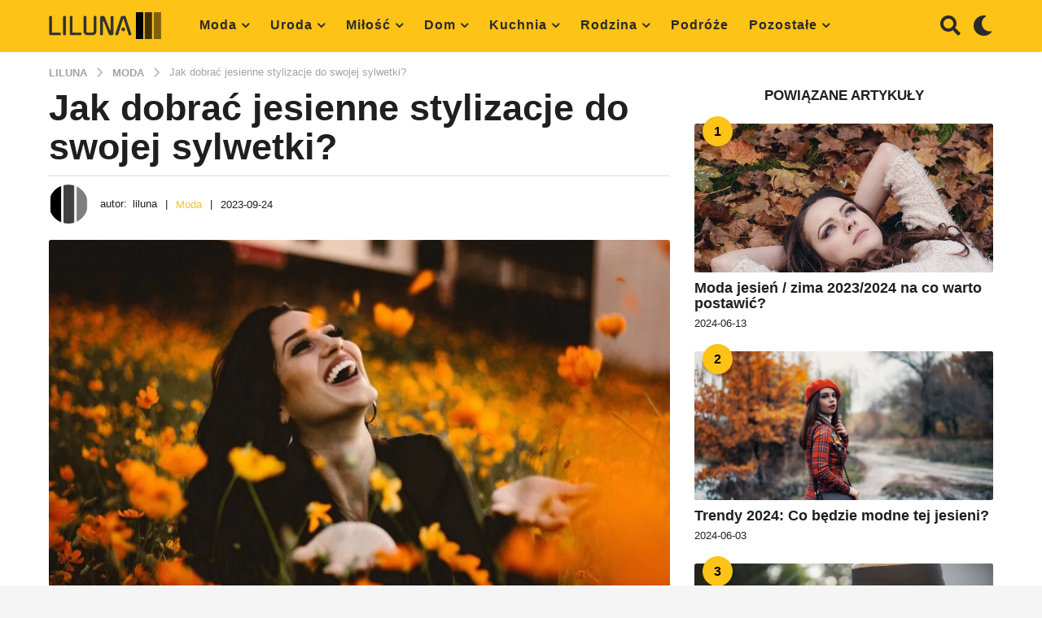

--- FILE ---
content_type: text/html; charset=UTF-8
request_url: https://liluna.pl/jak-dobrac-jesienne-stylizacje-do-swojej-sylwetki/
body_size: 30626
content:
<!DOCTYPE HTML><html lang="pl-PL"><head><script data-no-optimize="1">var litespeed_docref=sessionStorage.getItem("litespeed_docref");litespeed_docref&&(Object.defineProperty(document,"referrer",{get:function(){return litespeed_docref}}),sessionStorage.removeItem("litespeed_docref"));</script> <meta charset="UTF-8"><link data-optimized="2" rel="stylesheet" href="https://liluna.pl/wp-content/litespeed/css/5a1e70aa073481982fdc4ad71c83f510.css?ver=a0493" /><meta name="viewport" content="width=device-width, initial-scale=1"><meta name='robots' content='index, follow, max-image-preview:large, max-snippet:-1, max-video-preview:-1' /> <script type="litespeed/javascript">(function($){var themeModeStylesheetURL='https://liluna.pl/wp-content/themes/boombox/css/night-mode.min.css';var getCookie=function(cname){var name=cname+"=";var decodedCookie=decodeURIComponent(document.cookie);var ca=decodedCookie.split(';');for(var i=0;i<ca.length;i++){var c=ca[i];while(c.charAt(0)==' '){c=c.substring(1)}
if(c.indexOf(name)==0){return c.substring(name.length,c.length)}}
return""};var setCookie=function(cname,cvalue,exdays){var d=new Date();d.setTime(d.getTime()+(exdays*24*60*60*1000));var expires="expires="+d.toUTCString();document.cookie=cname+"="+cvalue+";"+expires+";path=/"};var delete_cookie=function(cname){setCookie(cname,null,0)};var appendThemeModeLink=function(){var link=document.createElement('link');var targetNode=document.getElementById('boombox-primary-style-inline-css');link.rel='stylesheet';link.id='boombox-theme-mode-css';link.href=themeModeStylesheetURL;link.media='all';targetNode.parentNode.insertBefore(link,targetNode.nextSibling)};document.addEventListener('DOMContentLiteSpeedLoaded',function(){var switchers=document.querySelectorAll('.bb-mode-switcher .bb-mode-toggle');for(var i=0;i<switchers.length;i++){switchers[i].addEventListener('click',function(e){e.preventDefault();var stylesheet=document.getElementById('boombox-theme-mode-css');if(!!getCookie('boombox-theme-mode')){if(stylesheet){stylesheet.setAttribute('disabled','disabled')}
document.body.classList.remove("boombox-mode-on");delete_cookie('boombox-theme-mode')}else{if(stylesheet){stylesheet.removeAttribute('disabled')}else{appendThemeModeLink()}
document.body.classList.add("boombox-mode-on");setCookie('boombox-theme-mode',1,365)}})}
if(!!getCookie('boombox-theme-mode')){document.body.classList.add("boombox-mode-on")}});if(!!getCookie('boombox-theme-mode')){var appendInterval=setInterval(function(){if(document.getElementById('boombox-primary-style-inline-css')){clearInterval(appendInterval);appendThemeModeLink()}},25)}})()</script> <title>Jak dobrać jesienne stylizacje do swojej sylwetki? - Liluna</title><meta name="description" content="Zapraszamy do zapoznania się z naszym najnowszym artykułem: Jak dobrać jesienne stylizacje do swojej sylwetki? ☝️ Na naszym portalu znajdziesz ciekawe i inspirujące wpisy. ✔️" /><link rel="canonical" href="https://liluna.pl/jak-dobrac-jesienne-stylizacje-do-swojej-sylwetki/" /><meta property="og:locale" content="pl_PL" /><meta property="og:type" content="article" /><meta property="og:title" content="Jak dobrać jesienne stylizacje do swojej sylwetki? - Liluna" /><meta property="og:description" content="Zapraszamy do zapoznania się z naszym najnowszym artykułem: Jak dobrać jesienne stylizacje do swojej sylwetki? ☝️ Na naszym portalu znajdziesz ciekawe i inspirujące wpisy. ✔️" /><meta property="og:url" content="https://liluna.pl/jak-dobrac-jesienne-stylizacje-do-swojej-sylwetki/" /><meta property="og:site_name" content="Liluna" /><meta property="article:published_time" content="2023-09-24T16:34:01+00:00" /><meta property="article:modified_time" content="2023-09-24T16:35:16+00:00" /><meta property="og:image" content="https://liluna.pl/wp-content/uploads/2023/09/jak-dobrac-jesienne-stylizacje-do-swojej-sylwetki.jpg" /><meta property="og:image:width" content="1000" /><meta property="og:image:height" content="666" /><meta property="og:image:type" content="image/jpeg" /><meta name="author" content="liluna" /><meta name="twitter:card" content="summary_large_image" /><meta name="twitter:label1" content="Napisane przez" /><meta name="twitter:data1" content="liluna" /><meta name="twitter:label2" content="Szacowany czas czytania" /><meta name="twitter:data2" content="7 minut" /><link rel='dns-prefetch' href='//fonts.googleapis.com' /><link href='https://fonts.gstatic.com' crossorigin rel='preconnect' /><style id='global-styles-inline-css' type='text/css'>body{--wp--preset--color--black: #000000;--wp--preset--color--cyan-bluish-gray: #abb8c3;--wp--preset--color--white: #ffffff;--wp--preset--color--pale-pink: #f78da7;--wp--preset--color--vivid-red: #cf2e2e;--wp--preset--color--luminous-vivid-orange: #ff6900;--wp--preset--color--luminous-vivid-amber: #fcb900;--wp--preset--color--light-green-cyan: #7bdcb5;--wp--preset--color--vivid-green-cyan: #00d084;--wp--preset--color--pale-cyan-blue: #8ed1fc;--wp--preset--color--vivid-cyan-blue: #0693e3;--wp--preset--color--vivid-purple: #9b51e0;--wp--preset--gradient--vivid-cyan-blue-to-vivid-purple: linear-gradient(135deg,rgba(6,147,227,1) 0%,rgb(155,81,224) 100%);--wp--preset--gradient--light-green-cyan-to-vivid-green-cyan: linear-gradient(135deg,rgb(122,220,180) 0%,rgb(0,208,130) 100%);--wp--preset--gradient--luminous-vivid-amber-to-luminous-vivid-orange: linear-gradient(135deg,rgba(252,185,0,1) 0%,rgba(255,105,0,1) 100%);--wp--preset--gradient--luminous-vivid-orange-to-vivid-red: linear-gradient(135deg,rgba(255,105,0,1) 0%,rgb(207,46,46) 100%);--wp--preset--gradient--very-light-gray-to-cyan-bluish-gray: linear-gradient(135deg,rgb(238,238,238) 0%,rgb(169,184,195) 100%);--wp--preset--gradient--cool-to-warm-spectrum: linear-gradient(135deg,rgb(74,234,220) 0%,rgb(151,120,209) 20%,rgb(207,42,186) 40%,rgb(238,44,130) 60%,rgb(251,105,98) 80%,rgb(254,248,76) 100%);--wp--preset--gradient--blush-light-purple: linear-gradient(135deg,rgb(255,206,236) 0%,rgb(152,150,240) 100%);--wp--preset--gradient--blush-bordeaux: linear-gradient(135deg,rgb(254,205,165) 0%,rgb(254,45,45) 50%,rgb(107,0,62) 100%);--wp--preset--gradient--luminous-dusk: linear-gradient(135deg,rgb(255,203,112) 0%,rgb(199,81,192) 50%,rgb(65,88,208) 100%);--wp--preset--gradient--pale-ocean: linear-gradient(135deg,rgb(255,245,203) 0%,rgb(182,227,212) 50%,rgb(51,167,181) 100%);--wp--preset--gradient--electric-grass: linear-gradient(135deg,rgb(202,248,128) 0%,rgb(113,206,126) 100%);--wp--preset--gradient--midnight: linear-gradient(135deg,rgb(2,3,129) 0%,rgb(40,116,252) 100%);--wp--preset--duotone--dark-grayscale: url('#wp-duotone-dark-grayscale');--wp--preset--duotone--grayscale: url('#wp-duotone-grayscale');--wp--preset--duotone--purple-yellow: url('#wp-duotone-purple-yellow');--wp--preset--duotone--blue-red: url('#wp-duotone-blue-red');--wp--preset--duotone--midnight: url('#wp-duotone-midnight');--wp--preset--duotone--magenta-yellow: url('#wp-duotone-magenta-yellow');--wp--preset--duotone--purple-green: url('#wp-duotone-purple-green');--wp--preset--duotone--blue-orange: url('#wp-duotone-blue-orange');--wp--preset--font-size--small: 13px;--wp--preset--font-size--medium: 20px;--wp--preset--font-size--large: 36px;--wp--preset--font-size--x-large: 42px;--wp--preset--spacing--20: 0.44rem;--wp--preset--spacing--30: 0.67rem;--wp--preset--spacing--40: 1rem;--wp--preset--spacing--50: 1.5rem;--wp--preset--spacing--60: 2.25rem;--wp--preset--spacing--70: 3.38rem;--wp--preset--spacing--80: 5.06rem;--wp--preset--shadow--natural: 6px 6px 9px rgba(0, 0, 0, 0.2);--wp--preset--shadow--deep: 12px 12px 50px rgba(0, 0, 0, 0.4);--wp--preset--shadow--sharp: 6px 6px 0px rgba(0, 0, 0, 0.2);--wp--preset--shadow--outlined: 6px 6px 0px -3px rgba(255, 255, 255, 1), 6px 6px rgba(0, 0, 0, 1);--wp--preset--shadow--crisp: 6px 6px 0px rgba(0, 0, 0, 1);}:where(.is-layout-flex){gap: 0.5em;}body .is-layout-flow > .alignleft{float: left;margin-inline-start: 0;margin-inline-end: 2em;}body .is-layout-flow > .alignright{float: right;margin-inline-start: 2em;margin-inline-end: 0;}body .is-layout-flow > .aligncenter{margin-left: auto !important;margin-right: auto !important;}body .is-layout-constrained > .alignleft{float: left;margin-inline-start: 0;margin-inline-end: 2em;}body .is-layout-constrained > .alignright{float: right;margin-inline-start: 2em;margin-inline-end: 0;}body .is-layout-constrained > .aligncenter{margin-left: auto !important;margin-right: auto !important;}body .is-layout-constrained > :where(:not(.alignleft):not(.alignright):not(.alignfull)){max-width: var(--wp--style--global--content-size);margin-left: auto !important;margin-right: auto !important;}body .is-layout-constrained > .alignwide{max-width: var(--wp--style--global--wide-size);}body .is-layout-flex{display: flex;}body .is-layout-flex{flex-wrap: wrap;align-items: center;}body .is-layout-flex > *{margin: 0;}:where(.wp-block-columns.is-layout-flex){gap: 2em;}.has-black-color{color: var(--wp--preset--color--black) !important;}.has-cyan-bluish-gray-color{color: var(--wp--preset--color--cyan-bluish-gray) !important;}.has-white-color{color: var(--wp--preset--color--white) !important;}.has-pale-pink-color{color: var(--wp--preset--color--pale-pink) !important;}.has-vivid-red-color{color: var(--wp--preset--color--vivid-red) !important;}.has-luminous-vivid-orange-color{color: var(--wp--preset--color--luminous-vivid-orange) !important;}.has-luminous-vivid-amber-color{color: var(--wp--preset--color--luminous-vivid-amber) !important;}.has-light-green-cyan-color{color: var(--wp--preset--color--light-green-cyan) !important;}.has-vivid-green-cyan-color{color: var(--wp--preset--color--vivid-green-cyan) !important;}.has-pale-cyan-blue-color{color: var(--wp--preset--color--pale-cyan-blue) !important;}.has-vivid-cyan-blue-color{color: var(--wp--preset--color--vivid-cyan-blue) !important;}.has-vivid-purple-color{color: var(--wp--preset--color--vivid-purple) !important;}.has-black-background-color{background-color: var(--wp--preset--color--black) !important;}.has-cyan-bluish-gray-background-color{background-color: var(--wp--preset--color--cyan-bluish-gray) !important;}.has-white-background-color{background-color: var(--wp--preset--color--white) !important;}.has-pale-pink-background-color{background-color: var(--wp--preset--color--pale-pink) !important;}.has-vivid-red-background-color{background-color: var(--wp--preset--color--vivid-red) !important;}.has-luminous-vivid-orange-background-color{background-color: var(--wp--preset--color--luminous-vivid-orange) !important;}.has-luminous-vivid-amber-background-color{background-color: var(--wp--preset--color--luminous-vivid-amber) !important;}.has-light-green-cyan-background-color{background-color: var(--wp--preset--color--light-green-cyan) !important;}.has-vivid-green-cyan-background-color{background-color: var(--wp--preset--color--vivid-green-cyan) !important;}.has-pale-cyan-blue-background-color{background-color: var(--wp--preset--color--pale-cyan-blue) !important;}.has-vivid-cyan-blue-background-color{background-color: var(--wp--preset--color--vivid-cyan-blue) !important;}.has-vivid-purple-background-color{background-color: var(--wp--preset--color--vivid-purple) !important;}.has-black-border-color{border-color: var(--wp--preset--color--black) !important;}.has-cyan-bluish-gray-border-color{border-color: var(--wp--preset--color--cyan-bluish-gray) !important;}.has-white-border-color{border-color: var(--wp--preset--color--white) !important;}.has-pale-pink-border-color{border-color: var(--wp--preset--color--pale-pink) !important;}.has-vivid-red-border-color{border-color: var(--wp--preset--color--vivid-red) !important;}.has-luminous-vivid-orange-border-color{border-color: var(--wp--preset--color--luminous-vivid-orange) !important;}.has-luminous-vivid-amber-border-color{border-color: var(--wp--preset--color--luminous-vivid-amber) !important;}.has-light-green-cyan-border-color{border-color: var(--wp--preset--color--light-green-cyan) !important;}.has-vivid-green-cyan-border-color{border-color: var(--wp--preset--color--vivid-green-cyan) !important;}.has-pale-cyan-blue-border-color{border-color: var(--wp--preset--color--pale-cyan-blue) !important;}.has-vivid-cyan-blue-border-color{border-color: var(--wp--preset--color--vivid-cyan-blue) !important;}.has-vivid-purple-border-color{border-color: var(--wp--preset--color--vivid-purple) !important;}.has-vivid-cyan-blue-to-vivid-purple-gradient-background{background: var(--wp--preset--gradient--vivid-cyan-blue-to-vivid-purple) !important;}.has-light-green-cyan-to-vivid-green-cyan-gradient-background{background: var(--wp--preset--gradient--light-green-cyan-to-vivid-green-cyan) !important;}.has-luminous-vivid-amber-to-luminous-vivid-orange-gradient-background{background: var(--wp--preset--gradient--luminous-vivid-amber-to-luminous-vivid-orange) !important;}.has-luminous-vivid-orange-to-vivid-red-gradient-background{background: var(--wp--preset--gradient--luminous-vivid-orange-to-vivid-red) !important;}.has-very-light-gray-to-cyan-bluish-gray-gradient-background{background: var(--wp--preset--gradient--very-light-gray-to-cyan-bluish-gray) !important;}.has-cool-to-warm-spectrum-gradient-background{background: var(--wp--preset--gradient--cool-to-warm-spectrum) !important;}.has-blush-light-purple-gradient-background{background: var(--wp--preset--gradient--blush-light-purple) !important;}.has-blush-bordeaux-gradient-background{background: var(--wp--preset--gradient--blush-bordeaux) !important;}.has-luminous-dusk-gradient-background{background: var(--wp--preset--gradient--luminous-dusk) !important;}.has-pale-ocean-gradient-background{background: var(--wp--preset--gradient--pale-ocean) !important;}.has-electric-grass-gradient-background{background: var(--wp--preset--gradient--electric-grass) !important;}.has-midnight-gradient-background{background: var(--wp--preset--gradient--midnight) !important;}.has-small-font-size{font-size: var(--wp--preset--font-size--small) !important;}.has-medium-font-size{font-size: var(--wp--preset--font-size--medium) !important;}.has-large-font-size{font-size: var(--wp--preset--font-size--large) !important;}.has-x-large-font-size{font-size: var(--wp--preset--font-size--x-large) !important;}
.wp-block-navigation a:where(:not(.wp-element-button)){color: inherit;}
:where(.wp-block-columns.is-layout-flex){gap: 2em;}
.wp-block-pullquote{font-size: 1.5em;line-height: 1.6;}</style><style id='contact-form-7-inline-css' type='text/css'>.wpcf7 .wpcf7-recaptcha iframe {margin-bottom: 0;}.wpcf7 .wpcf7-recaptcha[data-align="center"] > div {margin: 0 auto;}.wpcf7 .wpcf7-recaptcha[data-align="right"] > div {margin: 0 0 0 auto;}</style><style id='ez-toc-inline-css' type='text/css'>div#ez-toc-container p.ez-toc-title {font-size: 120%;}div#ez-toc-container p.ez-toc-title {font-weight: 500;}div#ez-toc-container ul li {font-size: 95%;}div#ez-toc-container nav ul ul li ul li {font-size: 90%!important;}div#ez-toc-container {width: 100%;}
.ez-toc-container-direction {direction: ltr;}.ez-toc-counter ul {direction: ltr;counter-reset: item ;}.ez-toc-counter nav ul li a::before {content: counter(item, square) "  ";margin-right: .2em; counter-increment: item;flex-grow: 0;flex-shrink: 0;float: left;	}.ez-toc-widget-direction {direction: ltr;}.ez-toc-widget-container ul {direction: ltr;counter-reset: item ;}.ez-toc-widget-container nav ul li a::before {content: counter(item, square) "  ";margin-right: .2em; counter-increment: item;flex-grow: 0;flex-shrink: 0;float: left;	}</style><style id='boombox-primary-style-inline-css' type='text/css'>/* -- Header Gradient For Bottom Layer -- */
		.bb-header.header-desktop .bottom-header {
			background: #fdc316;
			background: -webkit-linear-gradient(20deg, #fdc316, #fdc316);
			background: -o-linear-gradient(20deg, #fdc316, #fdc316);
			background: -moz-linear-gradient(20deg, #fdc316, #fdc316);
			background: linear-gradient(20deg, #fdc316, #fdc316);
		}/* -- Header Gradient for Mobile -- */
		.bb-header.header-mobile .header-row {
			background: #ecac2e;
			background: -webkit-linear-gradient(20deg, #ecac2e, #f2ca34);
			background: -o-linear-gradient(20deg, #ecac2e, #f2ca34);
			background: -moz-linear-gradient(20deg, #ecac2e, #f2ca34);
			background: linear-gradient(20deg, #ecac2e, #f2ca34);
		}
		/* -- Mobile Header -- */
		.bb-header.header-mobile .header-row {
			background-color: #ecac2e;
			color: #1f1f1f;
		}
		/* If you need to specify different color for bottom/top header, use this code */
		.bb-header.header-mobile.g-style .header-c {
			color: #1f1f1f;
		}
		/* Mobile header breakpoint */
		@media (min-width: 992px) {
			.bb-show-desktop-header {
			  display: block;
			}
			.bb-show-mobile-header {
			  display: none;
			}
		}
	
		/* --site title color */
		.branding h1 {
		  color: #1f1f1f;
		}
	
		/* -top */
		.bb-header.header-desktop .top-header {
		  background-color: #ffffff;
		}
	
		.bb-header.header-desktop .top-header .bb-header-icon:hover,
		.bb-header.header-desktop .top-header  .bb-header-icon.active,
		.bb-header.header-desktop .top-header .main-navigation > ul > li:hover,
		.bb-header.header-desktop .top-header .main-navigation > ul > li.current-menu-item > a {
		  color: #505050;
		}
	
		/* --top pattern */
		.bb-header.header-desktop .top-header svg {
		  fill: #ffffff;
		}
	
		/* --top text color */
		.bb-header.header-desktop .top-header {
		  color: #2a2a2a;
		}
	
		.bb-header.header-desktop .top-header .create-post {
		  background-color: #1f1f1f;
		}
	
		/* --top button color */
		.bb-header.header-desktop .top-header .create-post {
		  color: #ffffff;
		}
		
		/* --top Typography */
		.bb-header.header-desktop .top-header .main-navigation {
			font-family: Montserrat,sans-serif;
			font-size: 12px;
			font-style : normal;
			font-weight: 600;
			letter-spacing: 1px;
			text-transform: uppercase;
		}
		
		.bb-header.header-desktop .top-header .main-navigation .sub-menu {
			font-family: Montserrat,sans-serif;
			font-size: 14px;
			font-style : normal;
			font-weight: 500;
			letter-spacing: 0px;
			text-transform: capitalize;
		}
	
		.bb-header.header-desktop .bottom-header .bb-header-icon:hover,
		.bb-header.header-desktop .bottom-header .bb-header-icon.active,
		.bb-header.header-desktop .bottom-header .main-navigation > ul > li:hover,
		.bb-header.header-desktop .bottom-header .main-navigation > ul > li.current-menu-item > a,
		.bb-header.header-desktop .bottom-header .main-navigation > ul > li.current-menu-item > .dropdown-toggle {
		  color: #333333;
		}
	
		/* -bottom */
		.bb-header.header-desktop .bottom-header {
		  background-color: #fdc316;
		}
	
		.bb-header.header-desktop .bottom-header svg {
		  fill: #fdc316;
		}
	
		/* --bottom text color */
		.bb-header.header-desktop .bottom-header {
		  color: #2a2a2a;
		}
	
		.bb-header.header-desktop .bottom-header .main-navigation ul li:before,
		.bb-header.header-desktop .bottom-header .account-box .user:after,
		.bb-header.header-desktop .bottom-header .create-post:before,
		.bb-header.header-desktop .bottom-header .menu-button:after {
		  border-color: #2a2a2a;
		}
	
		.bb-header.header-desktop .bottom-header .create-post {
		  background-color: #1f1f1f;
		}
	
		/* --bottom button color */
		.bb-header.header-desktop .create-post {
		  color: #ffffff;
		}
		
		/* --bottom Typography */
		.bb-header.header-desktop .bottom-header .main-navigation {
			font-family: Montserrat,sans-serif;
			font-size: 18px;
			font-style : normal;
			font-weight: 700;
			letter-spacing: 1px;
			text-transform: capitalize;
		}
		
		.bb-header.header-desktop .bottom-header .main-navigation .sub-menu {
			font-family: Montserrat,sans-serif;
			font-size: 14px;
			font-style : normal;
			font-weight: 500;
			letter-spacing: 0px;
			text-transform: capitalize;
		}

		/* -- Logo Margin for Desktop */
		.bb-header.header-desktop .branding {
			margin-top: 15px;
			margin-bottom: 15px;
		}
		/* -- Logo Margin for Mobile */
		.bb-header.header-mobile .branding {
			margin-top: 5px;
			margin-bottom: 5px;
		}
		

		/* Custom Footer Styles */
	
		/* -top */
		.footer {
		  background-color: #1f1f1f;
		}
	
		.footer .footer-top svg {
		  fill: #1f1f1f;
		}
	
		.footer .footer-bottom svg {
		  fill: #2a2a2a;
		}
	
		/* -primary color */
		/* --primary bg */
		#footer .cat-item.current-cat a,
		#footer .widget_mc4wp_form_widget:before,#footer .widget_create_post:before,
		#footer .cat-item a:hover,
		#footer button[type="submit"],
		#footer input[type="submit"],
		#footer .bb-btn, #footer .bnt.primary {
		  background-color: #ffe400;
		}
	
		/* --primary text */
		#footer .widget_mc4wp_form_widget:before,#footer .widget_create_post:before,
		#footer button[type="submit"],
		#footer input[type="submit"],
		#footer .bb-btn, #footer .bb-bnt-primary {
		  color: #000000;
		}
	
		/* --primary hover */
		#footer a:hover {
		  color: #ffe400;
		}
	
		#footer .widget_categories ul li a:hover,
		#footer .widget_archive ul li a:hover,
		#footer .widget_pages ul li a:hover,
		#footer .widget_meta ul li a:hover,
		#footer .widget_nav_menu ul li a:hover {
		  background-color: #ffe400;
		  color: #000000;
		}
	
		#footer .slick-dots li.slick-active button:before,
		#footer .widget_tag_cloud a:hover {
		  border-color:#ffe400;
		}
	
		/* -heading color */
		#footer .bb-featured-strip .item .title,
		#footer .slick-dots li button:before,
		#footer h1,#footer h2,#footer h3,#footer h4, #footer h5,#footer h6,
		#footer .widget-title {
		  color: #ffffff;
		}
	
		/* -text color */
		#footer,
		#footer .widget_recent_comments .recentcomments .comment-author-link,
		#footer .widget_recent_comments .recentcomments a,
		#footer .byline, #footer .posted-on,
		#footer .widget_nav_menu ul li,
		#footer .widget_categories ul li,
		#footer .widget_archive ul li,
		#footer .widget_pages ul li,
		#footer .widget_meta ul li {
		  color: #ffffff;
		}
		#footer .widget_tag_cloud  a, #footer select, #footer textarea, #footer input[type="tel"], #footer input[type="text"], #footer input[type="number"], #footer input[type="date"], #footer input[type="time"], #footer input[type="url"], #footer input[type="email"], #footer input[type="search"],#footer input[type="password"],
		#footer .widget_mc4wp_form_widget:after, #footer .widget_create_post:after {
			border-color: #ffffff;
		}
	
		#footer .widget_categories ul li a,
		#footer .widget_archive ul li a,
		#footer .widget_pages ul li a,
		#footer .widget_meta ul li a,
		#footer .widget_nav_menu ul li a,
		#footer .widget_tag_cloud a {
		  color: #ffffff;
		}
	
		/* -bottom */
		/* --text  color */
		#footer .footer-bottom {
		  background-color: #2a2a2a;
		  color: #ffffff;
		}
	
		/* --text  hover */
		#footer .footer-bottom a:hover {
		  color: #ffe400;
		}
/* - Page header - */

	/* -body bg color */
	body,.bb-post-gallery-content .bb-gl-header,
	.bb-cards-view .bb-post-single.style5 .site-main, .bb-cards-view .bb-post-single.style6 .container-inner  {
	    background-color: #f5f5f5;
	}
	form#mycred-transfer-form-transfer {
		background-color: #f5f5f5 !important;
	}
	
	.branding .site-title {
		font-family: Montserrat,sans-serif;
		font-weight:500;
		font-style:normal;
	}

	#background-image {
		background-size:cover;
	}

	/* -Font sizes */
	.widget-title {
		font-size: 17px;
	}
	body {
	    font-size: 16px;
	}
	@media screen and (min-width: 992px) {
		html {
			font-size: 16px;
		}
		.bb-post-single .s-post-title {
	    	font-size: 45px;
		}
	}

	/* -content bg color */
	.page-wrapper,
	#main,
	.bb-cards-view .bb-card-item,
	.bb-cards-view .widget_mc4wp_form_widget:after,
	.bb-cards-view .widget_create_post:after,
	.light-modal .modal-body,.light-modal,
	.bb-toggle .bb-header-dropdown.toggle-content,
	.bb-header.header-desktop .main-navigation .sub-menu,
	.bb-post-share-box .post-share-count,
	.bb-post-rating a,.comment-respond input[type=text], .comment-respond textarea, .comment-respond #commentform textarea#comment,
	.bb-fixed-pagination .page,.bb-fixed-pagination .pg-content,
	.bb-floating-navbar .floating-navbar-inner,
	.bb-featured-strip .bb-arrow-next, .bb-featured-strip .bb-arrow-prev,
	.bb-mobile-navigation,
	.mejs-container,.bb-post-gallery-content,
	.bb-dropdown .dropdown-toggle, .bb-dropdown .dropdown-content,
	.bb-stretched-view .bb-post-single.style5 .site-main, .bb-stretched-view .bb-post-single.style6 .container-inner,
	.bb-boxed-view .bb-post-single.style5 .site-main, .bb-boxed-view .bb-post-single.style6 .container-inner,
	.bb-advertisement.bb-sticky-bottom-area .bb-sticky-btm-el {
	  background-color: #ffffff;
	  border-color: #ffffff;
	}
	/* Temp Color: will be option in future */
	.bb-header.header-mobile.g-style .header-c {
		background: #ffffff;
	}
	.bb-header-navigation .main-navigation .sub-menu:before,
	.bb-toggle .toggle-content.bb-header-dropdown:before {
	    border-color: transparent transparent #ffffff;
	}
	select, .bb-form-block input, .bb-form-block select, .bb-form-block textarea,
	.bb-author-vcard .author {
		background-color: #ffffff;
	}
	.bb-tabs .tabs-menu .count {
	  color: #ffffff;
	}

	/* -page width */
	.page-wrapper {
	  width: 100%;
	}

	/* -primary color */
	/* --primary color for bg */
	.mark, mark,.box_list,
	.bb-tooltip:before,
	.bb-text-highlight.primary-color,
	#comments .nav-links a,
	.light-modal .modal-close,
	.quiz_row:hover,
	.progress-bar-success,
	.onoffswitch,.onoffswitch2,
	.widget_nav_menu ul li a:hover,
	.widget_categories ul li a:hover,
	.widget_archive ul li a:hover,
	.widget_pages ul li a:hover,
	.widget_meta ul li a:hover,
	.widget_mc4wp_form_widget:before,.widget_create_post:before,
	.widget_calendar table th a,
	.widget_calendar table td a,
	.go-top, .bb-affiliate-content .item-url,
	.bb-mobile-navigation .close,
	.bb-wp-pagination .page-numbers.next, .bb-wp-pagination .page-numbers.prev,
	.navigation.pagination .page-numbers.next, .navigation.pagination .page-numbers.prev,
	.bb-next-prev-pagination .page-link,
	.bb-next-pagination .page-link,
	.bb-post-share-box .post-share-count,
	.cat-item.current-cat a,
	.cat-item a:hover,
	.bb-fixed-pagination .page:hover .pg-arrow,
	button[type="submit"],
	input[type="submit"],
	.bb-btn.bb-btn-primary,.bb-btn.bb-btn-primary:hover,
	blockquote:before,.bb-btn.bb-btn-primary-outline:hover,.bb-post-gallery-content .bb-gl-meta .bb-gl-arrow,
	hr.primary-color,
	.bb-bg-primary, .bb-bg-primary.bb-btn,
	.bb-sticky-btm .btn-close {
	  background-color: #fdc316;
	}
	.bb-tooltip:after,
	hr.bb-line-dashed.primary-color, hr.bb-line-dotted.primary-color {
		border-top-color:#fdc316;
	}

	/* --primary text */
	.mark, mark,
	.bb-tooltip:before,
	.bb-wp-pagination .page-numbers.next, .bb-wp-pagination .page-numbers.prev,
	.navigation.pagination .page-numbers.next, .navigation.pagination .page-numbers.prev,
	.bb-text-highlight.primary-color,
	#comments .nav-links a,
	.light-modal .modal-close,
	.sr-only,.box_list,
	.quiz_row:hover, .bb-affiliate-content .item-url,
	.onoffswitch,.onoffswitch2,
	.bb-next-prev-pagination .page-link,
	.bb-next-pagination .page-link,
	.widget_nav_menu ul li a:hover,
	.widget_categories ul li a:hover,
	.widget_archive ul li a:hover,
	.widget_pages ul li a:hover,
	.widget_meta ul li a:hover,
	.cat-item.current-cat a,
	.widget_mc4wp_form_widget:before,.widget_create_post:before,
	.go-top,
	.widget_calendar table th a,
	.widget_calendar table td a,
	.bb-mobile-navigation .close,
	.bb-post-share-box .post-share-count,
	.bb-fixed-pagination .page:hover .pg-arrow,
	button[type="submit"],
	input[type="submit"],
	.bb-btn.bb-btn-primary,.bb-btn.bb-btn-primary:hover,.bb-btn.bb-btn-primary-outline:hover,
	blockquote:before,.bb-post-gallery-content .bb-gl-meta .bb-gl-arrow,
	.bb-bg-primary,
	.bb-sticky-btm .btn-close {
	  color: #000000;
	}

	/* -primary color */
	/* --primary color for text */
	#cancel-comment-reply-link,
	.bb-affiliate-content .price:before,
	.bb-header-navigation .main-navigation > ul .sub-menu li:hover > a,
	.bb-header-navigation .main-navigation > ul .sub-menu li.current-menu-item a,
	.bb-header-navigation .more-navigation .section-navigation ul li:hover a,
	.bb-mobile-navigation .main-navigation li a:hover,.bb-mobile-navigation .main-navigation>ul>li .sub-menu li a:hover,
	.bb-mobile-navigation .main-navigation li.current-menu-item > a, .bb-mobile-navigation .main-navigation .sub-menu li.current-menu-item > a,
	.bb-mobile-navigation .main-navigation li.current-menu-item > .dropdown-toggle, .bb-mobile-navigation .main-navigation .sub-menu li.current-menu-item > .dropdown-toggle,
	.sticky .post-thumbnail:after,
	.entry-no-lg,
	.entry-title:hover a,
	.post-types .item:hover .bb-icon,
	.bb-text-dropcap.primary-color,
	.bb-btn-primary-outline,
	.bb-btn-link:hover,
	.bb-btn-link,#comments .bypostauthor > .comment-body .vcard .fn,
	.more-link:hover,
	.widget_bb-side-navigation .menu-item.menu-item-icon .bb-icon,
	.bb-price-block .current-price:before, .bb-price-block ins:before, .bb-price-block .amount:before, .product_list_widget ins .amount:before {
	  color: #fdc316;
	}

    .single.nsfw-post .bb-post-single .nsfw-post h3,
    .bb-post-nav .nsfw-post h3,
	.post-thumbnail .nsfw-post h3{
	    color: #fdc316 !important;
	}
	.post-types .item:hover,
	.more-load-button button:hover,
	.bb-btn-primary-outline,.bb-btn-primary:hover,
	.widget_tag_cloud .tagcloud a:hover {
	  border-color: #fdc316;
	}

	.bb-tabs .tabs-menu li.active:before  {
		background-color: #fdc316;
	}

	/* -link color */
	a,.bb-timing-block .timing-seconds {
	  color:#f43547
	}

	/* - base text color */
	body, html,
	.widget_recent_comments .recentcomments .comment-author-link,.widget_recent_comments .recentcomments a,
	.bb-header.header-desktop .main-navigation .sub-menu,
	.bb-header-dropdown.toggle-content,.comment-respond input[type=text], .comment-respond textarea,
	.featured-strip .slick-dots li button:before,
	.more-load-button button,.comment-vote .count,
	.bb-mobile-navigation .bb-header-search .search-submit,
	#comments .comment .comment-body .comment-content small .dropdown-toggle,
	.byline a,.byline .author-name,
	.bb-featured-strip .bb-arrow-next, .bb-featured-strip .bb-arrow-prev,
	.bb-price-block, .bb-price-block > .amount, .bb-price-block ins .amount,
	.bb-dropdown .dropdown-content a,
	.bb-author-vcard .auth-references a,
	.light-modal,
    .bb-author-vcard-mini .auth-url,
	.bb-post-gallery-content .bb-gl-meta .bb-gl-pagination b,
	 .bb-post-gallery-content.bb-mode-slide .bb-mode-switcher[data-mode=slide],
	 .bb-post-gallery-content.bb-mode-grid .bb-mode-switcher[data-mode=grid]{
	  color: #1f1f1f;
	}

	/* --heading text color */
	#comments .vcard .fn,
	.bb-fixed-pagination .page .pg-title,
	.more_items_x legend, .more_items legend, .more_items_glow,
	h1, h2, h3, h4, h5, h6 {
	  color: #1f1f1f;
	}
	.bb-tabs .tabs-menu li.active, .bb-tabs .tabs-menu li.active {
	  border-color: #1f1f1f;
	}
	.bb-tabs .tabs-menu .count {
	  background-color: #1f1f1f;
	}

	/* --secondary text color */
	s, strike, del,label,#comments .pingback .comment-body .comment-content, #comments .comment .comment-body .comment-content,
	#TB_ajaxWindowTitle,
	.bb-affiliate-content .price .old-price,
	.bb-header-navigation .more-navigation .sections-header,
	.bb-mobile-navigation .more-menu .more-menu-body .sections-header,
	.bb-post-share-box .bb-post-rating .count .text:after,
	.inline-popup .intro,.comment-vote a .bb-icon,
	.authentication .intro,.widget_recent_comments .recentcomments,
	.post-types .item .bb-icon,
	.bb-post-rating a,.post-thumbnail .thumbnail-caption,
	table thead th, table tfoot th, .bb-post-share-box .mobile-info,
	.widget_create_post .text,
	.widget_footer .text,
	.bb-author-vcard .author-info,.bb-author-vcard .auth-byline,
	.wp-caption .wp-caption-text, .wp-caption-dd,
	#comments .comments-title span,
	#comments .comment-notes,
	#comments .comment-metadata,
	.short-info .create-post .text,
	.bb-cat-links,
	.widget_bb-side-navigation .menu-item.menu-item-has-children .dropdown-toggle,
	.bb-post-meta .post-comments,.entry-sub-title,
	.bb-page-header .page-subtitle,
	.widget_bb-side-navigation .bb-widget-title,
	.bb-price-block .old-price,.bb-price-block del .amount,
	.widget_recent_comments .recentcomments,
	.bb-post-gallery-content .bb-gl-mode-switcher,
    .bb-author-vcard-mini .auth-byline, .bb-author-vcard-mini .auth-posted-on, .bb-author-vcard-mini .auth-title,
	.s-post-meta .post-comments,
	.bb-sec-label,
	.bb-breadcrumb.clr-style1, .bb-breadcrumb.clr-style1 a {
	  color: #a3a3a3;
	}

	::-webkit-input-placeholder {
	  color: #a3a3a3;
	}

	:-moz-placeholder {
	  color: #a3a3a3;
	}

	:-ms-input-placeholder {
	  color: #a3a3a3;
	}

	/* -font family */
	/* --base font family */
	body, html,
	#cancel-comment-reply-link,
	#comments .comments-title span {
	  font-family: Montserrat,sans-serif;
	}

	/* --Post heading font family */
	.entry-title {
	 font-family: Montserrat,sans-serif;
	}

	/* --secondary font family */
	.bb-wp-pagination,.navigation.pagination,
	.comments-area h3,[class*=" mashicon-"] .text, [class^=mashicon-] .text,
	.entry-no-lg,
	.bb-reaction-box .title, .bb-reaction-box .reaction-item .reaction-vote-btn,
	#comments .comments-title, #comments .comment-reply-title,
	.bb-page-header .bb-trending-navigation ul li a,
	.widget-title,
	.bb-badge .text,.post-number,
	.more_items_x legend, .more_items legend, .more_items_glow,
	section.error-404 .text,
	.inline-popup .title,
	.authentication .title,
	.bb-other-posts .title,
	.bb-post-share-box h2,
	.bb-page-header h1 {
	  font-family: Montserrat,sans-serif;
	}

	/* -border-color */
	.bb-page-header .container-bg, .bb-page-header.boxed.has-bg .container-bg,
	.bb-header-navigation .main-navigation .sub-menu,
	.bb-header-navigation .more-navigation .more-menu-header,
	.bb-header-navigation .more-navigation .more-menu-footer,
	.bb-mobile-navigation .more-menu .bb-badge-list,
	.bb-mobile-navigation .main-navigation,
	.bb-mobile-navigation .more-menu-body,
	.spinner-pulse,
	.bb-border-thumb,#comments .pingback, #comments .comment,
	.more-load-button button,
	.bb-post-rating .count .bb-icon,
	.quiz_row,.bb-post-collection .post-items .post-item .post-author-meta, .post-grid .page .post-author-meta, .post-list .post .post-author-meta, .post-list .page .post-author-meta,.post-list.standard .post footer,
	.post-list.standard .entry-sub-title,
	.more-load-button:before,
	.bb-mobile-navigation .bb-header-search form,
	#TB_window .shares,
	.wp-playlist,.boombox-comments .tabs-content,
	.post-types .item,
	.bb-page-header .bb-trending-navigation,
	.widget_mc4wp_form_widget:after,.widget_create_post:after,
	.bb-post-rating .inner,
	.bb-post-rating .point-btn,
	.widget_bb-side-navigation .menu-item.menu-item-has-children>a,
	.bb-author-vcard .author, #comments .comment-list, #comments .pingback .children .comment, #comments .comment .children .comment,
	.widget_social,
	.widget_subscribe,.bb-post-nav .pg-item,
	.bb-post-nav .page,.bb-tags a,.tagcloud a,
	.bb-next-prev-pagination,
	.widget_tag_cloud .tagcloud a,
	select, textarea, input[type="tel"], input[type="text"], input[type="number"], input[type="date"], input[type="time"], input[type="url"], input[type="email"], input[type="search"], input[type="password"],
	.bb-featured-menu:before,
	.select2-container--default .select2-selection--single, .select2-container--default .select2-search--dropdown .select2-search__field, .select2-dropdown,
	.bb-bordered-block:after,
	.bb-dropdown .dropdown-toggle, .bb-dropdown .dropdown-content, .bb-dropdown .dropdown-content li,.bb-post-gallery-content .bb-gl-mode-switcher,.bb-post-gallery-content .bb-gl-mode-switcher .bb-mode-switcher:first-child,
	.bb-tabs.tabs-horizontal .tabs-menu,.mixed-list .post-item-classic footer {
	  border-color: #ececec;
	}
	hr, .bb-brand-block .brand-content:before {
	  background-color: #ececec;
	}

	/* -secondary components bg color */
	.bb-fixed-pagination .page .pg-arrow,
	.captcha-container,.comment-respond form,
	.bb-post-share-box .post-meta,
	table tbody tr:nth-child(2n+1) th,
	table tbody tr:nth-child(2n+1) td,
	.bb-reaction-box .reaction-item .reaction-bar,
	.bb-reaction-box .reaction-item .reaction-vote-btn,
	.widget_bb-side-navigation .sub-menu .menu-item.menu-item-icon .bb-icon,
	#comments .pingback .comment-body .comment-reply-link, #comments .comment .comment-body .comment-reply-link,.bb-btn, button,
	.widget_sidebar_footer,
	.bb-form-block,
	.bb-author-vcard header,.bb-post-gallery-content .bb-gl-image-text,
	.bb-wp-pagination span.current, .bb-wp-pagination a.page-numbers:not(.next):not(.prev):hover,
	.navigation.pagination span.current, .navigation.pagination a.page-numbers:not(.next):not(.prev):hover,
	.bb-dropdown .dropdown-content li.active,
	.bb-post-gallery-content .bb-gl-image-text,
	.bb-media-placeholder:before,
	.bb-source-via .s-v-itm,
	.bb-tabs .tabs-content,.bb-reading-time {
		background-color: #ececec;
	}

	/* -secondary components text color */
	.bb-fixed-pagination .page .pg-arrow,.bb-post-share-box .post-meta,.captcha-container input,.form-captcha .refresh-captcha,#comments .pingback .comment-body .comment-reply-link, #comments .comment .comment-body .comment-reply-link,.bb-reaction-box .reaction-item .reaction-vote-btn,.bb-reaction-box .reaction-item .reaction-bar,.bb-btn,.comment-respond form,
	.bb-wp-pagination span.current, .bb-wp-pagination a.page-numbers:not(.next):not(.prev):hover,
	.navigation.pagination span.current, .navigation.pagination a.page-numbers:not(.next):not(.prev):hover,
	.widget_bb-side-navigation .sub-menu .menu-item.menu-item-icon .bb-icon,
	.widget_sidebar_footer,
	.bb-author-vcard .header-info a,.bb-author-vcard .auth-name,
	.bb-dropdown .dropdown-content li.active,
	.bb-source-via .s-v-link,.bb-reading-time {
		color:#1f1f1f;
	}
	.captcha-container input {border-color:#1f1f1f}

	/* -border-radius */
	img,video,.comment-respond form,
	.captcha-container,
	.bb-media-placeholder,
	.bb-cards-view .bb-card-item,
	.post-thumbnail .video-wrapper,
	.post-thumbnail .view-full-post,
	.bb-post-share-box .post-meta,
	.hy_plyr canvas,.bb-featured-strip .item .media,
	.quiz_row,.box_list,
	.bb-border-thumb,
	.advertisement .massage,
	[class^="mashicon-"],
	#TB_window,
	#score_modal .shares a div, #TB_window .shares a div,
	.bb-mobile-navigation .close,
	.onoffswitch-label,
	.light-modal .modal-close,
	.onoffswitch2-label,
	.post-types .item,
	.onoffswitch,.onoffswitch2,
	.bb-page-header .bb-trending-navigation ul li.active a,
	.widget_mc4wp_form_widget:after,.widget_create_post:after,
	.bb-author-vcard .author,
	.widget_sidebar_footer,
	.short-info,
	.inline-popup,
	.bb-reaction-box .reaction-item .reaction-bar,
	.bb-reaction-box .reaction-item .reaction-vote-btn,
	.bb-post-share-box .post-share-count,
	.post-thumbnail,
	.share-button,
	.bb-post-rating .inner,
	.bb-page-header.boxed.has-bg .container-bg,
	.widget_subscribe,
	.widget_social,
	.sub-menu,
	.fancybox-skin,
	.widget_tag_cloud .tagcloud a,
	.bb-tags a,.tagcloud a, .bb-header-dropdown.toggle-content,
	.authentication .button, #respond .button, .wp-social-login-provider-list .button,
	.bb-bordered-block:after,
	.wpml-ls-legacy-dropdown, .wpml-ls-legacy-dropdown a.wpml-ls-item-toggle, .wpml-ls-legacy-dropdown-click, .wpml-ls-legacy-dropdown-click a.wpml-ls-item-toggle,
	.wpml-ls-legacy-dropdown .wpml-ls-sub-menu, .wpml-ls-legacy-dropdown-click .wpml-ls-sub-menu,
	.nsfw-post,
	.light-modal .modal-body,
	.bb-featured-area .featured-media, .bb-featured-area .featured-item,
	.s-post-featured-media.boxed .featured-media-el,
	.bb-source-via .s-v-itm,
	.bb-tabs .tabs-content,
	.bb-sticky-btm .btn-close {
	  -webkit-border-radius: 2px;
	     -moz-border-radius: 2px;
	          border-radius: 2px;
	}
	.bb-featured-area .featured-header {
      border-bottom-left-radius: 2px;
      border-bottom-right-radius: 2px;
    }

	/* --border-radius for inputs, buttons */
	.form-captcha img,.go-top,
	.bb-next-prev-pagination .page-link,
	.bb-next-pagination .page-link,
	.bb-wp-pagination a,.bb-wp-pagination span,
	.navigation.pagination a,.navigation.pagination span,
	.bb-affiliate-content .affiliate-link,
	.bb-btn, input, select, .select2-container--default .select2-selection--single, textarea, button, .bb-btn, #comments  li .comment-body .comment-reply-link, .bb-header.header-desktop  .create-post,
	.bb-affiliate-content .item-url,
	.bb-btn, input, select, textarea, button, .bb-btn, #comments  li .comment-body .comment-reply-link {
	  -webkit-border-radius: 3px;
	  -moz-border-radius: 3px;
	  border-radius: 3px;
	}

	/* --border-radius social icons */
	.social.circle ul li a {
	    -webkit-border-radius: 24px;
	    -moz-border-radius: 24px;
	    border-radius: 24px;
	}
	
	/* --Featured Menu options */
	.bb-featured-menu a {
	    background-color: transparent;
	    color: #696969;
	    
	    -webkit-border-radius: 18px;
	  -moz-border-radius: 18px;
	  border-radius: 18px;
	}


		/* Custom Header Styles */
	
		/* -badge bg color */
		.reaction-item .reaction-bar .reaction-stat,
		.bb-badge .circle {
		  background-color: #fdc316;
		}
	
		.reaction-item .reaction-vote-btn:not(.disabled):hover,
		.reaction-item.voted .reaction-vote-btn {
			background-color: #fdc316 !important;
		}
	
		/* -badge text color */
		.reaction-item .reaction-vote-btn:not(.disabled):hover,
		.reaction-item.voted .reaction-vote-btn,
		.bb-badge .text {
		  color: #1f1f1f;
		}
	
		/* -category/tag bg color */
		.bb-badge.category .circle,
		.bb-badge.post_tag .circle {
		  background-color:  #f3f3f3;
		}
	
		/* -category/tag text color */
		.bb-badge.category .text,
		.bb-badge.post_tag .text {
		  color:  #1f1f1f;
		}
	
		/* -category/tag icon color */
		.bb-badge.category .circle i,
		.bb-badge.post_tag .circle i {
		  color:  #000000;
		}
	
		/* --Trending */
		.bb-badge.trending .circle,
		.bb-page-header .bb-trending-navigation ul li.active a,
		.post-number {
		  background-color: #8b39b8;
		}
	
		.widget-title .bb-icon,
		.bb-trending-navigation ul li a .bb-icon, .trending-post .bb-post-single .s-post-views {
		  color: #8b39b8;
		}
	
		.bb-badge.trending .circle i,
		.bb-page-header .bb-trending-navigation ul li.active a,
		.bb-page-header .bb-trending-navigation ul li.active a .bb-icon,
		.post-number {
		  color: #ffffff;
		}
	
		.bb-badge.trending .text {
			color: #1f1f1f;
		}
	
		.bb-badge.category-44 .circle { background-color: #f3f3f3; }.bb-badge.category-45 .circle { background-color: #f3f3f3; }.bb-badge.category-46 .circle { background-color: #f3f3f3; }.bb-badge.category-47 .circle { background-color: #f3f3f3; }.bb-badge.category-48 .circle { background-color: #f3f3f3; }.bb-badge.category-50 .circle { background-color: #f3f3f3; }.bb-badge.category-51 .circle { background-color: #f3f3f3; }.bb-badge.category-1 .circle { background-color: ; }.bb-badge.category-9 .circle { background-color: ; }.bb-badge.category-3 .circle { background-color: ; }.bb-badge.category-54 .circle { background-color: #f3f3f3; }.bb-badge.category-55 .circle { background-color: #f3f3f3; }.bb-badge.category-56 .circle { background-color: #f3f3f3; }.bb-badge.category-63 .circle { background-color: #f3f3f3; }.bb-badge.category-64 .circle { background-color: #f3f3f3; }.bb-badge.category-65 .circle { background-color: #f3f3f3; }.bb-badge.category-66 .circle { background-color: #f3f3f3; }.bb-badge.category-68 .circle { background-color: #f3f3f3; }.bb-badge.category-70 .circle { background-color: #f3f3f3; }.bb-badge.category-71 .circle { background-color: #f3f3f3; }.bb-badge.category-72 .circle { background-color: #f3f3f3; }.bb-badge.category-75 .circle { background-color: #f3f3f3; }.bb-badge.category-77 .circle { background-color: #f3f3f3; }.bb-badge.category-81 .circle { background-color: #f3f3f3; }.bb-badge.category-87 .circle { background-color: #f3f3f3; }.bb-badge.category-88 .circle { background-color: #f3f3f3; }.bb-badge.category-89 .circle { background-color: #f3f3f3; }.bb-badge.category-91 .circle { background-color: #f3f3f3; }.bb-badge.category-92 .circle { background-color: #f3f3f3; }.bb-badge.category-115 .circle { background-color: #f3f3f3; }</style> <script type="litespeed/javascript" data-src='https://liluna.pl/wp-includes/js/jquery/jquery.min.js' id='jquery-core-js'></script> <script id='ez-toc-scroll-scriptjs-js-after' type="litespeed/javascript">jQuery(document).ready(function(){document.querySelectorAll(".ez-toc-section").forEach(t=>{t.setAttribute("ez-toc-data-id","#"+decodeURI(t.getAttribute("id")))}),jQuery("a.ez-toc-link").click(function(){let t=jQuery(this).attr("href"),e=jQuery("#wpadminbar"),i=0;80>30&&(i=80),e.length&&(i+=e.height()),jQuery('[ez-toc-data-id="'+decodeURI(t)+'"]').length>0&&(i=jQuery('[ez-toc-data-id="'+decodeURI(t)+'"]').offset().top-i),jQuery("html, body").animate({scrollTop:i},500)})})</script> <link rel="icon" href="https://liluna.pl/wp-content/uploads/2023/06/cropped-logo-no-background-1.png" sizes="32x32" /><link rel="icon" href="https://liluna.pl/wp-content/uploads/2023/06/cropped-logo-no-background-1.png" sizes="192x192" /><link rel="apple-touch-icon" href="https://liluna.pl/wp-content/uploads/2023/06/cropped-logo-no-background-1.png" /><meta name="msapplication-TileImage" content="https://liluna.pl/wp-content/uploads/2023/06/cropped-logo-no-background-1.png" /><style type="text/css" id="wp-custom-css">/*
You can add your own CSS here.

Click the help icon above to learn more.
*/

.home .container.bb-featured-strip.bb-stretched-mobile.no-gutters.inside-title.small-item.featured-carousel {
margin-top:1.875rem;
}

.white-logo-footer {
	margin-top:-10px;
}

#footer .footer-bottom .copy-right {
    max-width: initial;
}

#footer .widget_bb-side-navigation ul {
	text-align:center;
}


.partner-logo-section {
    display: flex;
    flex-wrap: wrap;
}


.footer-contanct-section {
	color:#fdc316;
	display:flex;
	justify-content:center;
}


.bb-post-share-box.s-post-share-box.bottom.mb-md.bb-mb-el .content {
    display: flex;
    justify-content: flex-end;
    margin-top: -50px;
}

.single .reaction-sections .reaction-vote-btn {
	background:none !important;
}



/* test */

@media (max-width:600px) {
.single .resp-table {
	  overflow-x: auto;
    width: 100%;
    white-space: nowrap;
    position: relative;
}
	.single .resp-table table {
		display:block;
	}
}


.bb-author-vcard-mini .auth-name span.auth-url {
	cursor:pointer;
}

.bb-author-vcard-mini .auth-name span.auth-url:hover {
    text-decoration: underline;
}


.go-to-category {
	cursor:pointer;
}

.go-to-category:hover {
	text-decoration:underline;
}

.bb-cat-links.size-lg .go-to-category {
    font-size: 18px;
    line-height: 20px;
}

#pointer-cursor {
	cursor:pointer;
}

#footer .bb-featured-strip {
	padding-bottom:30px;
}

.single p.comment-form-cookies-consent {
    display: flex;
    line-height: 1;
	margin-top:15px;
	font-size:14px;
}

.single p.comment-form-cookies-consent label {
    padding-left: 10px;
		margin-top:10px;
}


@media (min-width:1200px) and (max-width:1300px) {

.bb-header-navigation .more-navigation .more-menu {
width:650px;
}

}



@media (min-width:992px) and (max-width:1200px) {
.bb-header-navigation .main-navigation .menu-item-icon .bb-icon {
	display:none !important;
}
}


@media (min-width:992px) and (max-width:998px) {
.bb-header-navigation .main-navigation>ul>li {
	font-size:15px;
}
}


.single-img-mb {
	margin-bottom:15px;
}


.boombox-mode-on .listing-cat-entry-title {
	color:#fff !important;
}


.listing-cat-entry-title {
    line-height: 1.07;
    color: #1f1f1f;
	font-family: Montserrat,sans-serif;
	 font-weight: 600;
}

.post-grid .post-item .entry-header .listing-cat-entry-title {
    font-size: 22px;
}

.bb-post .entry-header .listing-cat-entry-title {
    margin: 0 0 5px;
    font-size: 23px;
}

.listing-cat-entry-title a {
	color:inherit;
}

.listing-cat-entry-title a:hover {
	color:#fdc316;
}


.bb-featured-area .featured-cat-listing-entry-title {
    font-size: 18px;
}


@media screen and (min-width: 480px) {
.bb-featured-area.item-1-4 .col1 .featured-cat-listing-entry-title {
    font-size: 22px;
}
}

@media screen and (min-width: 992px) {
.bb-featured-area.item-1-4 .col1 .featured-cat-listing-entry-title {
    font-size: 30px;
}
}


.featured-cat-listing-entry-title {
    margin: 0 0 3px;
    line-height: 1.2;
	  font-family: Montserrat,sans-serif;
		font-weight:600;
}

.featured-cat-listing-entry-title {
    color: #fff!important;
}

.featured-cat-listing-entry-title a {
    position: relative;
    pointer-events: auto;
		color:inherit;
}

.featured-cat-listing-entry-title a:hover {
		color:#fdc316;
}

@media screen and (min-width: 480px) {
.bb-featured-area .featured-cat-listing-entry-title {
    font-size: 22px;
}
}


.widget-title.linheight {
    line-height: 1.07;
}

#footer .recent-entry-title {
    color: #ffffff;
}

#footer .recent-entry-title {
    margin: 0 0 5px;
	font-family: Montserrat,sans-serif;
    font-size: 18px;
	    line-height: 1.07;
    font-weight: 600;
}

#footer .recent-entry-title a {
	color:inherit;
}

#footer .recent-entry-title a:hover {
	color: #fdc316;
}


.home #secondary-small .widget-title.linheight a {
	color:#000;
}

.home #secondary .widget-title.linheight a {
	color:#000;
}

.home.boombox-mode-on #secondary .widget-title.linheight a {
	color:#fff !important;
}

.home.boombox-mode-on #secondary-small .widget-title.linheight a {
	color:#fff !important;
}

.picked-entry-title {
    margin: 0 0 5px;
	font-size: 18px;
	font-family: Montserrat,sans-serif;
	color: #1f1f1f;
	line-height: 1.07;
    font-weight: 600;
}


.picked-entry-title a {
	color:inherit;
}

.picked-entry-title a:hover {
    color: #fdc316;
}

.boombox-mode-on .picked-entry-title {
 color:#fff !important;
}


.nav-post-title {
    color: #1f1f1f;
	font-size: 1.25rem;
	line-height: 1.07;
    font-weight: 600;
}

.bb-post-nav .nav-post-title {
    margin-bottom: 10px;
}

.nav-post-title a {
	color:inherit;
}	

.nav-post-title a:hover {
	color:#fdc316;
}	


.boombox-mode-on .nav-post-title {
	color:#fff !important;
}


.post-list.list.big-item .content .more-entry-title {
    font-size: 26px;
    line-height: 1.1em;
}

.more-entry-title {
    margin: 0 0 5px;
    font-family: Montserrat,sans-serif;
	color: #1f1f1f;
	font-weight:600;
}

.more-entry-title a {
	color:inherit;
}

.more-entry-title a:hover {
   color: #fdc316;
}

@media screen and (max-width: 700px) {
.post-list.list.big-item .post .content .entry-header .more-entry-title {
    margin: 0 0 5px;
    font-size: 23px;
    line-height: 1em;
}
}


.post-grid.col-3 .post-item .entry-header .listing-cat-entry-title {
    font-size: 18px;
    line-height: 1.1em;
}

.boombox-mode-on .more-entry-title {
	color:#fff !important;
}

.single #ch-line {
	    line-height: 1.07;
}

#not-miss-heading {
    color: #1f1f1f;
	line-height: 1.07;
    font-weight: 600;
}

#heading-more-from {
    font-family: Montserrat,sans-serif;
	color: #1f1f1f;
	line-height: 1.07;
    font-weight: 600;
}

#heading-more-from a {
	color:inherit;
}

#more-other-posts-heading {
	font-family: Montserrat,sans-serif;
    color: #1f1f1f;
	line-height: 1.07;
    font-weight: 600;
}

.boombox-mode-on #more-other-posts-heading {
	color:#FFF !important;
}

.boombox-mode-on #heading-more-from {
	color:#FFF !important;
}

.boombox-mode-on #not-miss-heading  {
	color:#FFF !important;
}


#reaction-heading {
    font-family: Montserrat,sans-serif;
	color: #1f1f1f;
	line-height: 1.07;
    font-weight: 600;
}

.boombox-mode-on #reaction-heading {
	color:#FFF !important;
}


.share-box-heading {
    font-family: Montserrat,sans-serif;
	font-size: 18px;
    text-transform: uppercase;
    margin: 0 0 20px;
	color: #1f1f1f;
	line-height: 1.07;
    font-weight: 600;
}

.boombox-mode-on .share-box-heading {
	color:#FFF !important;
}


#comments-heading {
    font-family: Montserrat,sans-serif;
	color: #1f1f1f;
	line-height: 1.07;
    font-weight: 600;
}

.boombox-mode-on #comments-heading {
	color:#FFF !important;
}

.single.boombox-mode-on .bb-author-vcard-mini .author-avatar img {
	background:#fff;
}

.archive.boombox-mode-on .bb-author-vcard-mini .author-avatar img {
	background:#fff;
}


.home.boombox-mode-on .bb-author-vcard-mini .author-avatar img {
	background:#fff;
}




.page #secondary .widget-title.linheight a {
	color:#000;
}

.page.boombox-mode-on #secondary .widget-title.linheight a {
	color:#fff !important;
}


.page.boombox-mode-on .bb-author-vcard-mini .author-avatar img {
	background:#fff;
}


.search.boombox-mode-on .bb-author-vcard-mini .author-avatar img {
	background:#fff;
}




@media (min-width:991px) {
.bb-header.header-desktop .bottom-header .main-navigation {
	font-size:15px;
}
}

@media (min-width:1200px) {
.bb-header.header-desktop .bottom-header .main-navigation {
	font-size:16px;
}
}



.single .bb-post-single .s-post-content h2 {
	text-transform:lowercase;
}

.single .bb-post-single .s-post-content h3 {
	text-transform:lowercase;
}

.single .bb-post-single .s-post-content h2::first-letter {
	text-transform: capitalize;
}

.single .bb-post-single .s-post-content h3::first-letter {
	text-transform: capitalize;
}



#nothing-found-heading {
    margin-top: 0;
	color: #1f1f1f;
	font-size: 2.2rem;
	margin-bottom: 1.25rem;
	line-height: 1.07;
    font-weight: 600;
}

.search.boombox-mode-on #nothing-found-heading {
	color:#fff;
}


.no-content-posts {
    display: flex;
    flex-wrap: wrap;
    width: 100%;
}

.no-content-posts .item {
    flex:33%;
		padding:0 10px;
		padding-left:0;
}

.no-content-posts .item img {
   	height:254px;
		width:100%;
}

.no-content-posts .item p {
    font-size: 18px;
    line-height: 1.1em;
	   font-family: Montserrat,sans-serif;
	color: #1f1f1f;
	font-weight: 600;
}


.no-content-posts .item p a {
	color: #1f1f1f;
}

.no-content-posts .item p a:hover {
	color:#fdc316;
}

@media (max-width:1000px) {
	.no-content-posts .item img {
   	height:auto;
		width:100%;
}
	.no-content-posts .item {
		flex:100%;
	}
		.no-content-posts .item p {
		margin-top:20px;
		margin-bottom:20px;
	}
}


.search-no-results.boombox-mode-on .no-content-posts .item p {
	color:#fff;
}


.search-no-results.boombox-mode-on .no-content-posts .item p a {
		color:#fff;
}

.search-no-results.boombox-mode-on .no-content-posts .item p a:hover {
	color:#fdc316;
}


@media (min-width:1000px) {
	.no-content-posts .item p {
		margin-top:20px;
		margin-bottom:20px;
	}
}



.author.boombox-mode-on .bb-author-vcard .auth-avatar.avatar img {
	background:#fff;
}


.single.boombox-mode-on .bb-author-vcard .auth-avatar.avatar img {
	background:#fff;
}


#content-four-headings {
    font-size: 18px;
    line-height: 1.1em;
	margin: 0 0 5px;
	font-family: Montserrat,sans-serif;
	color: #1f1f1f;
	font-weight: 600;
}


#content-four-headings a {
        color: inherit;
}


#content-four-headings a:hover {
        color:#fdc316;
}

.archive.boombox-mode-on #content-four-headings {
	color:#fff;
}	



#search-post-heading {
    font-size: 18px;
	margin: 0 0 5px;
	font-family: Montserrat,sans-serif;
	color: #1f1f1f;
	line-height: 1.07;
    font-weight: 600;
}

#search-post-heading a {
   color:inherit;
}

#search-post-heading a:hover {
	    color: #fdc316;
}


.main-author-heading {
	margin-top:-30px !important;
	margin-bottom:30px;
}

.search.boombox-mode-on #search-post-heading {
	color:#fff;
}	


.single.boombox-mode-on p.ez-toc-title {
	color:#000;
}


.home-common-heading {
    line-height: 1.07;
	font-family: Montserrat,sans-serif;
	font-size: 17px;
	position: relative;
    margin-bottom: 25px;
    text-transform: uppercase;
    text-align: center;
    font-weight: 600;
}


@media (max-width:900px) {
.home-common-heading {
	    margin-top: -30px !important;
    margin-bottom: 20px;
}
}



@media (max-width:992px) {
#menu-item-1636 i.bb-icon.bb-icon-female {
    margin-left: 3px;
    font-size: 18px;
}
}


.cat-subcategories-list {
		display: flex;
    flex-wrap: wrap;
    width: 100%;
    box-sizing: border-box;
		list-style-type:none;
		margin-left:0;
		margin-top:20px;
	margin-bottom:20px;
}	

.cat-subcategories-list li {
		display:flex;
}

.cat-subcategories-list li a {
    color: #000;
    background: #FDC316;
    font-weight: 500;
    display: flex;
    padding: 10px 15px;
	  margin-bottom: 5px !important;
    margin-right:10px;
    border-radius: 5px;
    line-height: 1;
    font-size: 14px;
    cursor: pointer;
    transition: all .3s;
}

.cat-subcategories-list li a:hover {
	background:#000;
	color:#fff;
}



.filter-cat {
cursor:pointer;
}


@media (max-width:768px) {

ul.cat-subcategories-list {
	width: 100%;
    overflow-y: scroll;
    display: flex;
    flex-wrap: nowrap;
		position:relative;
}

.cat-subcategories-list li {
	display:block;
}

.cat-subcategories-list li a {
    white-space: nowrap;
}

}



@media (max-width:991px) {

.white-logo-footer {

max-width:70%;
margin-left:auto;
margin-right:auto;
display:flex;

}


}



@media (max-width:600px) {

#ez-toc-container a {
	font-size:12px;
}

}



.search-no-results #nothing-found-heading {
	margin-top:-40px;
}


@media (min-width:701px) {
.search .container-inner {
	padding-left:0;
}	
}


@media (min-width:901px) {
.home #secondary-small .bb-media-placeholder {
	padding-bottom:50% !important;
}
}


@media (min-width:991px) {
.home #secondary .bb-media-placeholder {
	padding-bottom:50% !important;
}
}


@media (min-width:901px) {

.single #secondary .bb-media-placeholder {
	padding-bottom:50% !important;
}

}


@media (min-width:901px) {

.page #secondary .bb-media-placeholder {
	padding-bottom:50% !important;
}

}



@media (max-width:600px) {

#footer .widget-title.linheight {
	font-size:18px;
}

#footer .widget_bb-side-navigation .menu-item a {
	    padding: 10px 5px !important;
}

}


@media (max-width:600px) {

.bb-header.header-mobile.h-style .header-row-layout .header-col.header-l {
	width:70px;
}

}

.home #secondary-small .widget-title.linheight a:hover {
	color:#fdc316;
}


.home #secondary .widget-title.linheight a:hover {
	color:#fdc316;
}



.home .bb-featured-strip.small-item .title-inside {
	font-size:10px;
}


.page .bb-badge.trending .circle {
	background-color: #fdc316;
}



.page .post-number {
    background-color: #fdc316;
    color: #000 !important;
}


.single .post-number {
    background-color: #fdc316;
    color: #000 !important;
}


.page .bb-page-header .bb-trending-navigation ul li.active a {
	background-color: #fdc316;
	color: #000000;
}


.page .bb-trending-navigation ul li a .bb-icon {
	color: #fdc316;
}


@media (max-width:480px) {	
.page .bb-page-header .bb-trending-navigation ul {
	display:flex;
	width:100%;
	margin-top:30px;
}
}



@media (max-width:359px) {	
.page .bb-page-header .bb-trending-navigation ul {
	flex-wrap:wrap;
}
}



.single .bb-reaction-box .reaction-item .reaction-vote-btn:not(.disabled):hover {
	box-shadow:none;
}


.single .reaction-item .reaction-vote-btn:not(.disabled):hover {
	background-color: unset !important;
	opacity:0.5;
}



@media (max-width:992px) {

.single .bb-other-posts .post-item {
	width:100% !important;
}

}



@media (max-width:901px) {

.single .sticky-sidebar {
    width: 100% !important;
    height: auto !important;
}

.single .bb-col.col-sidebar {
	width:100% !important;
	height:auto !important;
}	

.single .bb-sticky-el {
	width:100% !important;
	height:auto !important;

}

}



@media (max-width:901px) {

.page .bb-col.col-sidebar {
    width: 100%;
    height: auto;
}

}



@media (max-width:901px) {

.home .bb-col.col-sidebar-secondary {
    width: 100%;
    height: auto;
}

}



@media (max-width:901px) {

.home .bb-col.col-sidebar {
    width: 100%;
    height: auto;
}

}



@media (max-width:600px) {

.single .bb-breadcrumb ol {
	flex-wrap: nowrap;
    display: flex;
	overflow-y: scroll;
    padding-bottom: 5px;
}

.single .bb-breadcrumb li {
	white-space: nowrap;
}

}





	
.single .bb-post-single .s-post-header .s-post-summary {
		margin-top:10px;
	}




#mobile-navigation .bb-trending-navigation ul li a {
	font-size: 15px;
    font-weight: 600;
}	


#mobile-navigation .bb-trending-navigation ul li {
	margin-bottom:5px;
}


#mobile-navigation .more-menu-footer {
	border-top: 2px solid #f0f0f0;
    margin-top: 7px;
}	



#mobile-navigation .bb-trending-navigation ul li a:hover {
	color: #fdc316;
}


#mobile-navigation .bb-trending-navigation .current-menu-item a {
	color: #fdc316;
}




.art-unset-headings h2 {
	text-transform:unset !important;
}

.art-unset-headings h3 {
	text-transform:unset !important;
}



.single .bb-post-single .s-post-content a {
 color:#fdc316;
}



.ch-color-inline {
	color:#000000 !important;
}

.ch-image-inline {
	  max-width: 100px;
    height: auto;
}


.single .bb-source-via {
    float: right;
    margin-top: -65px;
    z-index: 100;
    position: relative;
    margin-right: -7px;
		margin-bottom:0 !important;
}





.single ul.s-v-itm-list.hvr-link-underline {
	display:flex;
}

.single ul.s-v-itm-list.hvr-link-underline span.s-v-title {
	display:flex;
	align-items:center;
	margin:0 auto;
}

#ico-mr-2 {
	margin-right:2px;
}


@media (max-width:352px) {

.single ul.s-v-itm-list.hvr-link-underline {
	display:block;
}
	.single .bb-source-via {
	margin-top:-100px;
}

}


.home .bb-featured-area .bb-author-vcard-mini .auth-posted-on {
    color: #fff;
}

.category .bb-featured-area .bb-author-vcard-mini .auth-posted-on {
    color: #fff;
}


.single #auth-author {
	color: #a3a3a3;
	font-size: 13px;
}

.single .auth-author-sep {
	color: #a3a3a3;
	margin-left:10px;
	font-size:13px;
}


.single .bb-author-vcard-mini .auth-name span.auth-url:hover {
    text-decoration: none;
}

.single .bb-author-vcard-mini .auth-name span.auth-url {
    cursor:unset;
}


.single .bb-author-vcard-mini.size-md .author-avatar img {
    width: 48px;
    height: 48px;
    margin-right: 15px;
		cursor:pointer;
}


@media (max-width:450px) {
.single .bb-source-via .s-v-title
{
	font-size:10px;
}
}


@media (max-width:370px) {
.category .bb-page-header .page-title-block .badge {
	display:none;
}
}


.single .bb-author-vcard-mini.size-md .author-avatar img {
	cursor:unset;
}

.single .header-single-top-tax {
	display:flex;
	align-items:center;
}

.single .header-single-top-tax .s-post-header-top.d-table-center-sm.bb-mb-el {
	width:auto;
	margin-left:15px;
}


.single p.bb-cat-links.size-lg.s-post-cat-links a {
    font-weight: 600;
    padding: 5px 10px;
    text-transform: uppercase;
	border: 1px solid #fdc316;
    background-color: #FDC317;
    color: #000;
	border-radius: 7px;
    line-height: 1;
	font-size:12px;
}	


.single span#article-category-btn {
	margin-left:10px;
}



.single span#article-category-btn a {
	color:#1f1f1f;
	letter-spacing:1px;
}




.single .reaction-sections .reaction-vote-btn {
	cursor:pointer;
}



.page .bb-featured-area .bb-author-vcard-mini .auth-posted-on {
    color: #fff;
}


.single .auth-author-sep {
	color: #1f1f1f;
	vertical-align: middle;
}

.single span.auth-posted-on {
	color: #1f1f1f;
	 font-size: 13px;
   font-weight: 400;
   vertical-align: text-top;
}

.single #auth-author {
    color: #1f1f1f;
}

.single span.auth-byline {
	color: #1f1f1f;
}

.single .bb-author-vcard-mini .auth-byline {
	vertical-align: middle !important;
}


.boombox-mode-on.single span#article-category-btn a {
    color: #fff;
}


.single.boombox-mode-on .auth-author-sep {
    color: #aaa!important;
}	


.single.boombox-mode-on #auth-author {
    color: #aaa!important;
}


.home.boombox-mode-on .bb-featured-area .bb-author-vcard-mini .auth-posted-on {
	color:#fff !important;
}

.category.boombox-mode-on .bb-featured-area .bb-author-vcard-mini .auth-posted-on {
	color:#fff !important;
}


.page.boombox-mode-on .bb-featured-area .bb-author-vcard-mini .auth-posted-on {
	color:#fff !important;
}





.home .bb-featured-strip.bb-scroll-area ul{
	margin-top: 1.875rem
}

.home .bb-featured-strip {
	margin-bottom:1rem !important;
}


.home .bb-featured-strip.bb-scroll-area .bb-arrow-next {
	display:none;
}

.home .bb-featured-strip.bb-scroll-area .bb-arrow-prev {
	display:none;
}



.img-heading-mt {
	margin-bottom:-10px;
}



#footer button[type="submit"] {
	background:transparent;
}


#footer .bb-input-addon button[type=submit].search-submit:before {
	color:#fdc316;
}	


#footer input[type="search"]::-webkit-search-cancel-button {
  display:none;
}


#mobile-navigation .more-menu-footer {
	border-top:none;
}	


@media (max-width:767px) {
.bb-mobile-navigation .main-navigation:nth-child(3) {
  border:none !important;
}
	
	
}


@media (max-width:992px) {
	
		#footer .widget_search form {
		max-width:70%;
		margin:0 auto;
	}
	
	
	.white-logo-footer {
    margin-left: auto;
    margin-right: auto;
    display: flex;
}
	
}




.anchor-categories-colour a {
	color:#fdc316;
}



.archive nav.bb-wp-pagination {
    overflow-x: auto;
    white-space: nowrap;
}


.archive nav.bb-wp-pagination::-webkit-scrollbar {
  width: 10px;
}


.archive nav.bb-wp-pagination::-webkit-scrollbar-track {
  background: #f1f1f1;
}


.archive nav.bb-wp-pagination::-webkit-scrollbar-thumb {
  background: #888;
}


.archive nav.bb-wp-pagination::-webkit-scrollbar-thumb:hover {
  background: #555;
}

.single p.ez-toc-title {
	line-height:1.9em !important;
}	

.single #cat-sep-single {
	margin-right:10px;
}


@media (max-width: 600px) {
    .single .s-post-main.mb-md.bb-mb-el.bb-card-item .post-meta-content.row {
				width:100%;
        position: relative;
        white-space: nowrap;
        overflow-x: auto;
    }
	
	.single .bb-author-vcard-mini.size-md .author-avatar img {
        max-width: 48px;
        min-height: 48px;
        width: 48px;
        height: 48px;
	}	
	
	.single .bb-author-vcard-mini.size-md .author-avatar img {
		margin-right:10px;
	}
	
	.single .bb-author-vcard-mini.size-md {
    margin-top: 5px;
}
	
}

.main-default-clr {
	color:#fdc316;
	font-weight:500;
}

.footer_ex {
	text-align:center;
	margin-bottom:10px
}

.footer_ex a {
	color:#fdc316 !important;
}</style> <script type="litespeed/javascript" data-src="https://pagead2.googlesyndication.com/pagead/js/adsbygoogle.js?client=ca-pub-5818078633816782"
     crossorigin="anonymous"></script>  <script type="litespeed/javascript" data-src="https://www.googletagmanager.com/gtag/js?id=G-JCT4279YYX"></script> <script type="litespeed/javascript">window.dataLayer=window.dataLayer||[];function gtag(){dataLayer.push(arguments)}
gtag('js',new Date());gtag('config','G-JCT4279YYX')</script> <script type="application/ld+json">{
  "@context": "https://schema.org",
  "@type": "NewsMediaOrganization",
  "name": "Portal dla kobiet i nie tylko",
  "alternateName": "Liluna.pl",
  "url": "https://liluna.pl/",
  "logo": "https://liluna.pl/wp-content/uploads/2023/06/logo-no-background-1.png"
}</script> <script type="application/ld+json">{"@context": "https://schema.org","@type":"WebSite","@id":"https://liluna.pl/#website","url":"https://liluna.pl/","name":"Liluna","description":"","potentialAction":[{"@type":"SearchAction","target":{"@type":"EntryPoint","urlTemplate":"https://liluna.pl/?s={search_term_string}"},"query-input":"required name=search_term_string"}],"inLanguage":"pl-PL"}</script> <script type="application/ld+json">{
   "@context": "https://schema.org",
   "@type": "BlogPosting",
   "headline": "Jak dobrać jesienne stylizacje do swojej sylwetki?",
   "mainEntityOfPage": "https://liluna.pl/jak-dobrac-jesienne-stylizacje-do-swojej-sylwetki/",
  "image":[
      {
		 "@type": "ImageObject",
         "url": "https://liluna.pl/wp-content/uploads/2023/09/jak-dobrac-jesienne-stylizacje-do-swojej-sylwetki.jpg"
      }
   ],
   "datePublished": "2023-09-24T18:34:01+02:00",
	"dateModified": "2023-09-24T18:35:16+02:00",
   "author": {
			"@type": "Person",
			"name": "Liluna",
			"url" : "https://liluna.pl/autor/liluna/"
		},
		"publisher": {
			"@type": "Organization",
			"name": "Liluna",
			"url": "https://liluna.pl/",
			"logo": {
				"@type": "ImageObject",
				"url": "https://liluna.pl/wp-content/uploads/2023/06/logo-no-background-1.png"
			}
		}
}</script> </head><body class="post-template-default single single-post postid-8633 single-format-standard boombox-theme-light one-sidebar sidebar-1_3 right-sidebar badge-face badges-outside-left bb-stretched-view"><div id="mobile-nav-bg"></div><div id="mobile-navigation" class="bb-mobile-navigation">
<button id="menu-close" class="close">
<i class="bb-icon bb-ui-icon-close"></i>
</button><div class="holder"><div class="more-menu"><div class="more-menu-header"></div><div class="more-menu-footer"><div class="bb-community community"></div></div></div></div></div><div id="page-wrapper" class="page-wrapper"><header class="bb-show-desktop-header bb-header header-desktop no-top bottom-shadow"><div class="bb-sticky bb-sticky-nav sticky-classic"><div class="bottom-header  large boxed menu-left bb-sticky-el"><div class="container"><div class="h-component m-1 logo"><div class="branding"><p class="site-title">
<a href="https://liluna.pl/"><img data-lazyloaded="1" src="[data-uri]" class="site-logo " data-src="https://liluna.pl/wp-content/uploads/2023/06/logo-no-background-1.png" alt="Liluna" width="140" height="60" data-srcset="https://liluna.pl/wp-content/uploads/2023/06/logo-no-background-1.png 1x" />
</a></p></div></div><div class="h-component m-2"><div class="bb-header-navigation header-item"><nav class="main-navigation"><ul id="menu-ranking-menu" class=""><li id="menu-item-1636" class="menu-item menu-item-type-taxonomy menu-item-object-category current-post-ancestor current-menu-parent current-post-parent menu-item-has-children menu-item-1636"><a href="https://liluna.pl/moda/">Moda</a><span class="dropdown-toggle"></span><ul class="sub-menu"><li id="menu-item-4126" class="menu-item menu-item-type-taxonomy menu-item-object-category menu-item-4126"><a href="https://liluna.pl/akcesoria-modowe/">Akcesoria</a></li><li id="menu-item-3433" class="menu-item menu-item-type-taxonomy menu-item-object-category menu-item-3433"><a href="https://liluna.pl/stylizacje-modowe/">Stylizacje</a></li></ul></li><li id="menu-item-1639" class="menu-item menu-item-type-taxonomy menu-item-object-category menu-item-has-children menu-item-1639"><a href="https://liluna.pl/uroda-i-pielegnacja/">Uroda</a><span class="dropdown-toggle"></span><ul class="sub-menu"><li id="menu-item-3437" class="menu-item menu-item-type-taxonomy menu-item-object-category menu-item-3437"><a href="https://liluna.pl/makijaz/">Makijaż</a></li><li id="menu-item-3435" class="menu-item menu-item-type-taxonomy menu-item-object-category menu-item-3435"><a href="https://liluna.pl/kosmetyki/">Kosmetyki</a></li></ul></li><li id="menu-item-2041" class="menu-item menu-item-type-taxonomy menu-item-object-category menu-item-has-children menu-item-2041"><a href="https://liluna.pl/milosc/">Miłość</a><span class="dropdown-toggle"></span><ul class="sub-menu"><li id="menu-item-3418" class="menu-item menu-item-type-taxonomy menu-item-object-category menu-item-3418"><a href="https://liluna.pl/zwiazek/">Związek</a></li><li id="menu-item-3453" class="menu-item menu-item-type-taxonomy menu-item-object-category menu-item-3453"><a href="https://liluna.pl/slub-i-wesele/">Ślub i wesele</a></li></ul></li><li id="menu-item-2046" class="menu-item menu-item-type-taxonomy menu-item-object-category menu-item-has-children menu-item-2046"><a href="https://liluna.pl/dom/">Dom</a><span class="dropdown-toggle"></span><ul class="sub-menu"><li id="menu-item-3421" class="menu-item menu-item-type-taxonomy menu-item-object-category menu-item-3421"><a href="https://liluna.pl/ogrod/">Ogród</a></li><li id="menu-item-3439" class="menu-item menu-item-type-taxonomy menu-item-object-category menu-item-3439"><a href="https://liluna.pl/wystroj-wnetrz/">Wnętrza</a></li><li id="menu-item-3442" class="menu-item menu-item-type-taxonomy menu-item-object-category menu-item-3442"><a href="https://liluna.pl/zwierzeta-domowe/">Zwierzęta</a></li></ul></li><li id="menu-item-2043" class="menu-item menu-item-type-taxonomy menu-item-object-category menu-item-has-children menu-item-2043"><a href="https://liluna.pl/kuchnia/">Kuchnia</a><span class="dropdown-toggle"></span><ul class="sub-menu"><li id="menu-item-2617" class="menu-item menu-item-type-taxonomy menu-item-object-category menu-item-2617"><a href="https://liluna.pl/przepisy-kulinarne/">Przepisy</a></li><li id="menu-item-3438" class="menu-item menu-item-type-taxonomy menu-item-object-category menu-item-3438"><a href="https://liluna.pl/dieta/">Dieta</a></li><li id="menu-item-5544" class="menu-item menu-item-type-taxonomy menu-item-object-category menu-item-5544"><a href="https://liluna.pl/tabele-kalorii-i-wartosci-odzywcze/">Kalorie</a></li></ul></li><li id="menu-item-2047" class="menu-item menu-item-type-taxonomy menu-item-object-category menu-item-has-children menu-item-2047"><a href="https://liluna.pl/rodzina/">Rodzina</a><span class="dropdown-toggle"></span><ul class="sub-menu"><li id="menu-item-3444" class="menu-item menu-item-type-taxonomy menu-item-object-category menu-item-3444"><a href="https://liluna.pl/ciaza/">Ciąża</a></li><li id="menu-item-3422" class="menu-item menu-item-type-taxonomy menu-item-object-category menu-item-3422"><a href="https://liluna.pl/dziecko/">Dziecko</a></li><li id="menu-item-3448" class="menu-item menu-item-type-taxonomy menu-item-object-category menu-item-3448"><a href="https://liluna.pl/rodzice/">Rodzice</a></li></ul></li><li id="menu-item-1638" class="menu-item menu-item-type-taxonomy menu-item-object-category menu-item-1638"><a href="https://liluna.pl/podroze-i-turystyka/">Podróże</a></li><li id="menu-item-2250" class="menu-item menu-item-type-custom menu-item-object-custom menu-item-has-children menu-item-2250"><a href="#">Pozostałe</a><span class="dropdown-toggle"></span><ul class="sub-menu"><li id="menu-item-3454" class="menu-item menu-item-type-taxonomy menu-item-object-category menu-item-3454"><a href="https://liluna.pl/zdrowie/">Zdrowie</a></li><li id="menu-item-2042" class="menu-item menu-item-type-taxonomy menu-item-object-category menu-item-2042"><a href="https://liluna.pl/biznes/">Biznes</a></li><li id="menu-item-2044" class="menu-item menu-item-type-taxonomy menu-item-object-category menu-item-2044"><a href="https://liluna.pl/kultura/">Kultura</a></li><li id="menu-item-2695" class="menu-item menu-item-type-taxonomy menu-item-object-category menu-item-2695"><a href="https://liluna.pl/sport/">Sport</a></li><li id="menu-item-2777" class="menu-item menu-item-type-taxonomy menu-item-object-category menu-item-2777"><a href="https://liluna.pl/diy/">DIY</a></li><li id="menu-item-6013" class="menu-item menu-item-type-taxonomy menu-item-object-category menu-item-6013"><a href="https://liluna.pl/technologie/">Technologie</a></li><li id="menu-item-3455" class="menu-item menu-item-type-taxonomy menu-item-object-category menu-item-3455"><a href="https://liluna.pl/sennik-i-horoskop/">Sennik i horoskop</a></li><li id="menu-item-14090" class="menu-item menu-item-type-taxonomy menu-item-object-category menu-item-14090"><a href="https://liluna.pl/rozwoj-osobisty/">Rozwój osobisty</a></li></ul></li></ul></nav></div></div><div class="h-component r-1 has-search has-mode-switcher"><div class="bb-header-search header-item bb-toggle bb-focus pos-right">
<a rel="nofollow" class="form-toggle element-toggle element-focus bb-header-icon" href="#" role="button" data-toggle=".search-dropdown" data-focus=".search-form input">
<i class="bb-icon bb-ui-icon-search"></i>
</a><div class="search-dropdown bb-header-dropdown toggle-content"><form role="search" method="get" class="search-form form" action="https://liluna.pl/">
<input type="search" class="pull-left" name="s" value="">
<button class="search-submit pull-right"
type="submit">Szukaj</button></form></div></div><div class="bb-mode-switcher header-item">
<a href="#" class="bb-mode-toggle bb-header-icon" role="button" rel="nofollow">
<i class="bb-placeholder bb-icon bb-ui-icon-sun"></i>
<i class="bb-day-mode-icon bb-icon bb-ui-icon-sun"></i>
<i class="bb-night-mode-icon bb-icon bb-ui-icon-moon"></i>
</a></div></div></div></div></div></header><div class="bb-show-mobile-header bb-sticky bb-sticky-nav sticky-classic"><header class="bb-header header-mobile h-style h-style-center large bb-sticky-el"><div class="container header-row"><div class="header-row-layout"><div class="header-col header-l">
<a rel="nofollow" id="menu-button"
class="header-item bb-header-icon menu-button pos-left"
role="button"
href="#">
<i class="bb-ui-icon-burger-menu"></i>
</a></div><div class="header-col header-c"><div class="branding"><p class="site-title">
<a href="https://liluna.pl/">
<img data-lazyloaded="1" src="[data-uri]" class="site-logo-mobile " data-src="https://liluna.pl/wp-content/uploads/2023/06/logo-no-background-1.png" alt="Liluna" width="140" height="60" data-srcset="https://liluna.pl/wp-content/uploads/2023/06/logo-no-background-1.png 1x" />
</a></p></div></div><div class="header-col header-r"><div class="bb-header-search header-item bb-toggle bb-focus pos-right">
<a rel="nofollow" class="form-toggle element-toggle element-focus bb-header-icon" href="#" role="button" data-toggle=".search-dropdown" data-focus=".search-form input">
<i class="bb-icon bb-ui-icon-search"></i>
</a><div class="search-dropdown bb-header-dropdown toggle-content"><form role="search" method="get" class="search-form form" action="https://liluna.pl/">
<input type="search" class="pull-left" name="s" value="">
<button class="search-submit pull-right"
type="submit">Szukaj</button></form></div></div><div class="bb-mode-switcher header-item">
<a href="#" class="bb-mode-toggle bb-header-icon" role="button" rel="nofollow">
<i class="bb-placeholder bb-icon bb-ui-icon-sun"></i>
<i class="bb-day-mode-icon bb-icon bb-ui-icon-sun"></i>
<i class="bb-night-mode-icon bb-icon bb-ui-icon-moon"></i>
</a></div></div></div></div></header></div><main id="main" role="main"><div class="container single-container s-mt-sm"><article id="post-8633" class="single post bb-post-single style1 post-8633 type-post status-publish format-standard has-post-thumbnail category-moda" data-post-id="8633"><div class="single-top-container bb-mb-el mb-xs"><nav class="s-post-breadcrumb bb-breadcrumb clr-style1"><div class="breadcrumb-inner" role="navigation" aria-label="Breadcrumb"><ol itemscope itemtype="http://schema.org/BreadcrumbList"><li itemprop="itemListElement" itemscope itemtype="http://schema.org/ListItem"><a class="ordinal-item" itemprop="item" href="https://liluna.pl/" >
<span itemprop="name">Liluna</span>
</a><meta itemprop="position" content="1" /></li><li class="ordinal-item" itemprop="itemListElement" itemscope itemtype="http://schema.org/ListItem">
<i class="sep-icon bb-icon bb-ui-icon-angle-right"></i>					<a itemprop="item" href="https://liluna.pl/moda/">
<span itemprop="name">Moda</span>
</a><meta itemprop="position" content="2" /></li><li itemprop="itemListElement" itemscope itemtype="http://schema.org/ListItem">
<i class="sep-icon bb-icon bb-ui-icon-angle-right"></i>					<span class="last-item"><span itemprop="name">Jak dobrać jesienne stylizacje do swojej sylwetki?</span></span><meta itemprop="position" content="3"></li></ol></div></nav></div><div class="single-main-container"><div class="bb-row"><div class="bb-col col-content"><div class="bb-row"><div class="bb-col col-site-main"><div class="site-main" role="main"><div class="s-post-main mb-md bb-mb-el bb-card-item"><header class="entry-header s-post-header bb-mb-el"><div class="s-post-microdata mf-hide">
<span itemprop="image" itemscope="" itemtype="https://schema.org/ImageObject"><meta itemprop="url" content="https://liluna.pl/wp-content/uploads/2023/09/jak-dobrac-jesienne-stylizacje-do-swojej-sylwetki.jpg"><meta itemprop="width" content="1000"><meta itemprop="height" content="666">
</span>
<span itemprop="publisher" itemscope="" itemtype="https://schema.org/Organization"><meta itemprop="name" content="Liluna"><meta itemprop="url" content="https://liluna.pl/">
</span>
<time itemprop="datePublished" datetime="2023-09-24T18:34:01+02:00">2 lata temu</time>
<time itemprop="dateModified" datetime="2023-09-24T18:35:16+02:00">2 lata temu</time><meta itemscope="" content="" itemprop="mainEntityOfPage" itemtype="https://schema.org/WebPage" itemid="https://liluna.pl/jak-dobrac-jesienne-stylizacje-do-swojej-sylwetki/"></div><h1 class="entry-title s-post-title bb-mb-el" itemprop="headline">Jak dobrać jesienne stylizacje do swojej sylwetki?</h1><hr class="bb-separator s-post-header-sep bb-mb-el" /></header><div class="s-post-meta-block bb-mb-el"><div class="post-meta-content row"><div class="d-table-center-sm"><div class="col-l d-table-cell col-md-6 col-sm-6 text-left-sm"><div class="bb-author-vcard-mini size-md"><div class="author-avatar"><span class="image-autor-avatar"><img data-lazyloaded="1" src="[data-uri]" data-del="avatar" alt="liluna" data-src='https://liluna.pl/wp-content/uploads/2023/06/cropped-logo-no-background-1.png' class='avatar pp-user-avatar avatar-74 photo ' height='74' width='74'/></span></div><div class="author-info">
<span class="auth-name">
<span class="auth-byline">autor:</span>
<span class="auth-url">
<span id="auth-author">liluna</span><span class="auth-author-sep">|</span>
</span>
</span><span class="auth-posted-on" id="mmlr-r"><span class="main-default-clr">Moda</span></span><span class="auth-author-sep" id="cat-sep-single">|</span><span class="auth-posted-on"><time class="entry-date published " datetime="2023-09-24T18:34:01+02:00">2023-09-24</time></span></div></div></div></div></div></div><figure class="s-post-thumbnail post-thumbnail bb-mb-el"><div class="bb-media-placeholder" style="padding-bottom:66.6%;"><img data-lazyloaded="1" src="[data-uri]" width="1000" height="666" data-src="https://liluna.pl/wp-content/uploads/2023/09/jak-dobrac-jesienne-stylizacje-do-swojej-sylwetki.jpg" class="attachment-boombox_image768 size-boombox_image768 wp-post-image" alt="Jak dobrać jesienne stylizacje do swojej sylwetki?" /></div></figure><div class="s-post-content s-post-small-el bb-mb-el"><div id="ez-toc-container" class="ez-toc-v2_0_50 counter-hierarchy ez-toc-counter ez-toc-grey ez-toc-container-direction"><div class="ez-toc-title-container"><p class="ez-toc-title">Spis treści</p>
<span class="ez-toc-title-toggle"><a rel="nofollow" href="#" class="ez-toc-pull-right ez-toc-btn ez-toc-btn-xs ez-toc-btn-default ez-toc-toggle" aria-label="Toggle Table of Content" role="button"><label for="item-697069ee7f425" aria-hidden="true"><span style="display: flex;align-items: center;width: 35px;height: 30px;justify-content: center;direction:ltr;"><svg style="fill: #999;color:#999" xmlns="http://www.w3.org/2000/svg" class="list-377408" width="20px" height="20px" viewBox="0 0 24 24" fill="none"><path d="M6 6H4v2h2V6zm14 0H8v2h12V6zM4 11h2v2H4v-2zm16 0H8v2h12v-2zM4 16h2v2H4v-2zm16 0H8v2h12v-2z" fill="currentColor"></path></svg><svg style="fill: #999;color:#999" class="arrow-unsorted-368013" xmlns="http://www.w3.org/2000/svg" width="10px" height="10px" viewBox="0 0 24 24" version="1.2" baseProfile="tiny"><path d="M18.2 9.3l-6.2-6.3-6.2 6.3c-.2.2-.3.4-.3.7s.1.5.3.7c.2.2.4.3.7.3h11c.3 0 .5-.1.7-.3.2-.2.3-.5.3-.7s-.1-.5-.3-.7zM5.8 14.7l6.2 6.3 6.2-6.3c.2-.2.3-.5.3-.7s-.1-.5-.3-.7c-.2-.2-.4-.3-.7-.3h-11c-.3 0-.5.1-.7.3-.2.2-.3.5-.3.7s.1.5.3.7z"/></svg></span></label><input  type="checkbox" id="item-697069ee7f425"></a></span></div><nav><ul class='ez-toc-list ez-toc-list-level-1 eztoc-visibility-hide-by-default' ><li class='ez-toc-page-1 ez-toc-heading-level-2'><a class="ez-toc-link ez-toc-heading-1" href="#jak-podkreslic-swoje-atuty-w-jesiennej-garderobie">Jak podkreślić swoje atuty w jesiennej garderobie?</a></li><li class='ez-toc-page-1 ez-toc-heading-level-2'><a class="ez-toc-link ez-toc-heading-2" href="#jakie-fasony-ubran-beda-idealne-dla-roznych-ksztaltow-ciala-w-sezonie-jesienno-zimowym">Jakie fasony ubrań będą idealne dla r&oacute;żnych kształt&oacute;w ciała w sezonie jesienno-zimowym?</a></li><li class='ez-toc-page-1 ez-toc-heading-level-2'><a class="ez-toc-link ez-toc-heading-3" href="#modne-dodatki-ktore-optycznie-wyszczuplaja-i-wysmuklaja-sylwetke">Modne dodatki, kt&oacute;re optycznie wyszczuplają i wysmuklają sylwetkę.</a></li><li class='ez-toc-page-1 ez-toc-heading-level-2'><a class="ez-toc-link ez-toc-heading-4" href="#porady-dotyczace-wyboru-kolorow-i-wzorow-dla-kazdej-sylwetki">Porady dotyczące wyboru kolor&oacute;w i wzor&oacute;w dla każdej sylwetki.</a></li><li class='ez-toc-page-1 ez-toc-heading-level-2'><a class="ez-toc-link ez-toc-heading-5" href="#najlepsze-trendy-jesiennej-mody-dla-roznych-typow-sylwetek">Najlepsze trendy jesiennej mody dla r&oacute;żnych typ&oacute;w sylwetek.</a></li></ul></nav></div><h2><span class="ez-toc-section" id="jak-podkreslic-swoje-atuty-w-jesiennej-garderobie"></span>Jak podkreślić swoje atuty w jesiennej garderobie?<span class="ez-toc-section-end"></span></h2><p>Jesień to doskonały czas, aby podkreślić swoje atuty w garderobie. Jednym z najważniejszych element&oacute;w jest odpowiedni dob&oacute;r ubrań, kt&oacute;re będą pasować do Twojej sylwetki i podkreślą jej atuty. Jeśli masz piękne nogi, postaw na sp&oacute;dnice o r&oacute;żnych długościach &#8211; mini, midi lub maxi. Dobrze dobrana sukienka odcinająca się w talii r&oacute;wnież świetnie podkreśli Twoje krągłości. Pamiętaj jednak, że nie chodzi tylko o wyb&oacute;r odpowiednich fason&oacute;w, ale także o kolorystykę i wzory.</p><p>W sezonie jesienno-zimowym warto postawić na ubrania oversize, kt&oacute;re są bardzo modne i jednocześnie idealne dla r&oacute;żnych typ&oacute;w sylwetek. Jeśli masz pełniejsze biodra i uda, unikaj obcisłych spodni czy leggins&oacute;w. Zamiast tego wybierz luźne spodnie typu boyfriend jeans lub szerokie sp&oacute;dnice maxi. Dzięki nim ukryjesz ewentualne niedoskonałości i poczujesz się komfortowo. Warto r&oacute;wnież pamiętać o odpowiednim doborze dodatk&oacute;w, kt&oacute;re mogą pom&oacute;c w podkreśleniu swoich atut&oacute;w.</p><p>Aby jeszcze bardziej podkreślić swoje atuty w jesiennej garderobie, warto zwr&oacute;cić uwagę na kolory i wzory ubrań. Jeśli chcesz wysmuklić sylwetkę, postaw na jednolite ciemne kolory, takie jak granat, czarny czy bordo. Unikaj natomiast dużych wzor&oacute;w i jaskrawych kolor&oacute;w, kt&oacute;re mogą dodatkowo poszerzyć Twoją sylwetkę. Jeśli masz szczupłą talię, warto ją podkreślić za pomocą paska lub sukienki odcinającej się w tym miejscu. Pamiętaj, że najważniejsze jest to, aby czuć się dobrze we własnej sk&oacute;rze i nosić ubrania, kt&oacute;re podkreślają Twoje atuty.</p><h2><span class="ez-toc-section" id="jakie-fasony-ubran-beda-idealne-dla-roznych-ksztaltow-ciala-w-sezonie-jesienno-zimowym"></span>Jakie fasony ubrań będą idealne dla r&oacute;żnych kształt&oacute;w ciała w sezonie jesienno-zimowym?<span class="ez-toc-section-end"></span></h2><p>Jesień i zima to doskonały czas na eksperymentowanie z r&oacute;żnymi fasonami ubrań, kt&oacute;re będą idealne dla r&oacute;żnych kształt&oacute;w ciała. Bez względu na to, czy jesteś szczupłą kobietą o figurze klepsydry, czy pełniejszą osobą o figurze jabłka, istnieje wiele opcji, kt&oacute;re pomogą Ci podkreślić swoje atuty i ukryć ewentualne mankamenty. Jednym z najważniejszych element&oacute;w jesiennej garderoby są płaszcze. Dla kobiet o figurze klepsydry idealne będą dopasowane płaszcze w talii, kt&oacute;re podkreślą jej smukłość. Natomiast dla pań o figurze jabłka warto postawić na dłuższe modele płaszczy, kt&oacute;re wysmuklają sylwetkę.</p><p>Kolejnym fasonem ubrań, kt&oacute;ry będzie idealny dla r&oacute;żnych kształt&oacute;w ciała w sezonie jesienno-zimowym, są sukienki. Dla kobiet o figurze gruszki świetnie sprawdzą się sukienki o luźniejszym kroju z dekoltem w serek lub V-neck, kt&oacute;re skupią uwagę na g&oacute;rnej części ciała. Natomiast dla pań o figurze prostokąta warto wybrać sukienki z paskiem w talii lub asymetrycznym krojem, kt&oacute;re dodadzą jej kobiecych krągłości.</p><p>Jeśli chodzi o spodnie, to r&oacute;wnież istnieją fasony, kt&oacute;re będą idealne dla r&oacute;żnych kształt&oacute;w ciała. Dla kobiet o figurze klepsydry świetnie sprawdzą się spodnie o prostym kroju, kt&oacute;re podkreślą ich smukłe nogi. Natomiast dla pań o figurze jabłka warto postawić na spodnie z wysokim stanem, kt&oacute;re ukryją ewentualny brzuszek i wysmuklą sylwetkę.</p><h2><span class="ez-toc-section" id="modne-dodatki-ktore-optycznie-wyszczuplaja-i-wysmuklaja-sylwetke"></span>Modne dodatki, kt&oacute;re optycznie wyszczuplają i wysmuklają sylwetkę.<span class="ez-toc-section-end"></span></h2><p>Wszystkie kobiety chcą wyglądać pięknie i atrakcyjnie, niezależnie od swojej sylwetki. Jesień to doskonały czas na eksperymentowanie z modnymi dodatkami, kt&oacute;re mogą optycznie wyszczuplić i wysmuklić naszą sylwetkę. Jednym z najważniejszych trik&oacute;w jest dob&oacute;r odpowiednich pask&oacute;w. Jeśli masz pełniejsze biodra, warto postawić na szeroki pasek w talii, kt&oacute;ry podkreśli tę część ciała i optycznie zmniejszy proporcje dolnej partii. Natomiast jeśli chcesz wysmuklić talię, wybierz pasek w kontrastowym kolorze do reszty stroju.</p><p>Kolejnym modnym dodatkiem, kt&oacute;ry może zdziałać cuda dla Twojej sylwetki jesienią, są długie naszyjniki. Te ozdoby nie tylko dodadzą Ci elegancji i stylu, ale także optycznie wydłużą szyję i wysmuklą całą sylwetkę. Wybierając naszyjnik, postaw na modele wiszące luźno na dekolcie lub sięgające aż do linii biustu. Unikaj natomiast kr&oacute;tkich naszyjnik&oacute;w, kt&oacute;re skracają szyję i mogą sprawić, że cała figura będzie wydawała się bardziej przysadzista.</p><p>Jesienne stylizacje nie mogą obejść się bez torebki. Aby optycznie wyszczuplić sylwetkę, warto postawić na modele w kształcie litery V lub trapezu. Tego rodzaju torebki poszerzają g&oacute;rę ciała i r&oacute;wnoważą proporcje, sprawiając, że cała figura wydaje się smuklejsza. Unikaj natomiast torebek w kształcie worka, kt&oacute;re mogą dodatkowo poszerzyć Twoją sylwetkę. Pamiętaj r&oacute;wnież o odpowiednim doborze kolor&oacute;w &#8211; ciemne odcienie będą bardziej wyszczuplające niż jasne.</p><h2><span class="ez-toc-section" id="porady-dotyczace-wyboru-kolorow-i-wzorow-dla-kazdej-sylwetki"></span>Porady dotyczące wyboru kolor&oacute;w i wzor&oacute;w dla każdej sylwetki.<span class="ez-toc-section-end"></span></h2><p>Wyb&oacute;r odpowiednich kolor&oacute;w i wzor&oacute;w jest kluczowy, jeśli chodzi o tworzenie stylizacji, kt&oacute;re podkreślą nasze atuty. Dla kobiet o pełniejszych kształtach zaleca się unikanie jasnych kolor&oacute;w na obszarach, kt&oacute;re chcemy ukryć. Zamiast tego, warto postawić na ciemniejsze kolory, takie jak granatowy, czarny czy bordo. Te kolory optycznie wyszczuplają sylwetkę i nadają jej elegancji. Jeśli chodzi o wzory, najlepiej wybierać te w pionowe paski lub drobne printy, kt&oacute;re r&oacute;wnież pomogą wysmuklić figurę.</p><p>Dla kobiet o szczupłej sylwetce istnieje większa swoboda w wyborze kolor&oacute;w i wzor&oacute;w. Mogą one eksperymentować zar&oacute;wno z jasnymi, jak i ciemnymi barwami. Warto jednak pamiętać o zasadzie kontrastu &#8211; jeśli mamy jasną sk&oacute;rę, lepiej unikać bardzo jasnych kolor&oacute;w bliskich naszej tonacji. Natomiast jeśli mamy ciemną sk&oacute;rę, możemy śmiało sięgać po intensywne kolory. Co do wzor&oacute;w, dla szczupłych sylwetek idealne będą większe printy oraz geometryczne wzory.</p><div style="clear:both; margin-top:0em; margin-bottom:1em;"><div class="s137d539d932e511fa6819a5a72dca901"><div style="padding-left:1em; padding-right:1em;display: flex;align-items: center;gap: 20px;"><a class="ch-image-a-inline" href="https://liluna.pl/jak-nosic-kolarki-damskie/" rel="nofollow"><img data-lazyloaded="1" src="[data-uri]" class="ch-image-inline" data-src="https://liluna.pl/wp-content/uploads/2023/08/jak-nosic-kolarki-damskie.jpg" alt="Jak nosić kolarki damskie?" loading="lazy" width="100px" height="66px"></a><span class="postTitle"><a href="https://liluna.pl/jak-nosic-kolarki-damskie/" class="ch-color-inline">Jak nosić kolarki damskie?</a></span></div></div></div><p>Dla kobiet o sylwetce klepsydry czyli z proporcjonalnie węższą talią i pełniejszym biustem oraz biodrami, ważne jest zachowanie r&oacute;wnowagi w doborze kolor&oacute;w i wzor&oacute;w. Warto postawić na jednolite kolory na obszarach, kt&oacute;re chcemy wysmuklić, takich jak brzuch czy ramiona. Natomiast na talię warto zwr&oacute;cić uwagę poprzez wyb&oacute;r ubrań w kontrastujących kolorach lub z ciekawymi wzorami. Można r&oacute;wnież eksperymentować z asymetrycznymi wzorami, kt&oacute;re dodadzą charakteru naszej stylizacji.</p><h2><span class="ez-toc-section" id="najlepsze-trendy-jesiennej-mody-dla-roznych-typow-sylwetek"></span>Najlepsze trendy jesiennej mody dla r&oacute;żnych typ&oacute;w sylwetek.<span class="ez-toc-section-end"></span></h2><p>Jesień to doskonały czas na eksperymentowanie z modą i odkrywanie nowych trend&oacute;w. Niezależnie od tego, jaki masz typ sylwetki, istnieje wiele fantastycznych opcji, kt&oacute;re pozwolą Ci wyglądać stylowo i pewnie siebie. Dla kobiet o pełniejszych kształtach idealnym rozwiązaniem są oversize&#8217;owe swetry i sukienki. Te luźne fasony nie tylko zapewniają komfort, ale także subtelnie tuszują niedoskonałości. Możesz je zestawić z obcisłymi spodniami lub legginsami, aby podkreślić swoje atuty.</p><p>Jeśli natomiast masz smukłą sylwetkę, możesz śmiało eksperymentować z r&oacute;żnymi fasonami ubrań. W tym sezonie bardzo modne są asymetryczne sukienki i sp&oacute;dnice, kt&oacute;re dodają charakteru każdej stylizacji. Możesz r&oacute;wnież postawić na oversize&#8217;owe płaszcze lub marynarki w kratę &#8211; te elementy garderoby będą świetnie wyglądać na Twojej szczupłej sylwetce.</p><p>Dla kobiet o figurze klepsydry idealnym rozwiązaniem będą dopasowane sukienki i sp&oacute;dnice w talii oraz rozkloszowane u dołu. Tego rodzaju fasony podkreślają kobiece krągłości i nadają sylwetce harmonijnego wyglądu. Dodatkowo, warto postawić na modne dodatki, takie jak szerokie paski w talii czy duże kolczyki, kt&oacute;re przyciągną uwagę do Twoich atut&oacute;w. Pamiętaj, że najważniejsze jest, aby czuć się komfortowo i pewnie w swojej sk&oacute;rze &#8211; to właśnie sprawia, że każda stylizacja wygląda zjawiskowo!</p></div><hr class="bb-separator bb-mb-el" /></div><section id="boombox_comments" class="bb-comments bb-card-item s-post-small-el mb-md bb-mb-el"><div id="comments" class="comments"><div class="comments-title" id="comments-heading"></div><div class="comments-title" id="comments-heading">Dodaj komentarz</div><div id="respond" class="comment-respond"><div id="reply-title" class="comment-reply-title"> <small><a rel="nofollow" id="cancel-comment-reply-link" href="/jak-dobrac-jesienne-stylizacje-do-swojej-sylwetki/#respond" style="display:none;">Anuluj pisanie odpowiedzi</a></small></div><form action="https://liluna.pl/wp-comments-post.php" method="post" id="commentform" class="comment-form" novalidate><p class="comment-notes"><span id="email-notes">Twój adres e-mail nie zostanie opublikowany.</span> <span class="required-field-message">Wymagane pola są oznaczone <span class="required">*</span></span></p><div class="row"><div class="col-lg-6 col-md-6"><div class="input-field"><input id="author" name="author" type="text" placeholder="Imię *"  aria-required='true'  value=""></div></div><div class="col-lg-6 col-md-6"><div class="input-field"><input id="email" name="email" type="text" placeholder="Email *"  aria-required='true' value=""></div></div></div><p class="comment-form-cookies-consent"><input id="wp-comment-cookies-consent" name="wp-comment-cookies-consent" type="checkbox" value="yes" /> <label for="wp-comment-cookies-consent">Zapisz moje dane, adres e-mail i witrynę w przeglądarce aby wypełnić dane podczas pisania kolejnych komentarzy.</label></p><div class="g-recaptcha-wrap" style="padding:10px 0 10px 0"><div  class="g-recaptcha" data-sitekey="6LdtvLomAAAAABZiLpBuUr3nNHl-fJebK5D1sA0d"></div></div><div class="comment-form-comment"><div class="input-field"><textarea id="comment" name="comment" placeholder="Napisz komentarz *" aria-required="true"></textarea></div></div><p class="form-submit"><input name="submit" type="submit" id="submit" class="submit-button" value="Publikuj" /> <input type='hidden' name='comment_post_ID' value='8633' id='comment_post_ID' />
<input type='hidden' name='comment_parent' id='comment_parent' value='0' /></p></form></div></div></section><aside class="bb-other-posts bb-posts-dont-miss bb-post-collection hfeed mb-xs bb-mb-el hfeed post-grid bb-thumbnail-stretched col-3"><div class="title" id="not-miss-heading">NIE PRZEGAP!</div><ul class="post-items"><li class="post-item post-item-grid"><article class="post bb-post bb-card-item post-8350 type-post status-publish format-standard has-post-thumbnail category-zwierzeta-domowe"><div class="post-thumbnail"><a rel="nofollow" href="https://liluna.pl/10-najpopularniejszych-ras-kotow-i-ich-charakterystyka/"
><div class="bb-media-placeholder" style="padding-bottom:66.6%;"><img data-lazyloaded="1" src="[data-uri]" width="1000" height="666" data-src="https://liluna.pl/wp-content/uploads/2023/09/10-najpopularniejszych-ras-kotow-i-ich-charakterystyka.jpg" class="attachment-boombox_image360x270 size-boombox_image360x270 wp-post-image" alt="10 najpopularniejszych ras kotów i ich charakterystyka" loading="lazy" /></div>					</a></div><div class="content"><header class="entry-header"><div class="listing-cat-entry-title"><a href="https://liluna.pl/10-najpopularniejszych-ras-kotow-i-ich-charakterystyka/"  >10 najpopularniejszych ras kotów i ich charakterystyka</a></div><div class="bb-author-vcard-mini post-author-meta"><div class="author-info"><span class="auth-posted-on"><time class="entry-date published " datetime="2023-09-12T18:26:58+02:00">2023-09-12</time></span></div></div></header></div></article></li><li class="post-item post-item-grid"><article class="post bb-post bb-card-item post-2235 type-post status-publish format-standard has-post-thumbnail category-rodzina"><div class="post-thumbnail"><a rel="nofollow" href="https://liluna.pl/jakie-korzysci-plyna-z-posiadania-duzej-rodziny/"
><div class="bb-media-placeholder" style="padding-bottom:66.641%;"><img data-lazyloaded="1" src="[data-uri]" width="1280" height="853" data-src="https://liluna.pl/wp-content/uploads/2023/06/family-1866868_1280.jpg" class="attachment-boombox_image360x270 size-boombox_image360x270 wp-post-image" alt="Jakie korzyści płyną z posiadania dużej rodziny?" loading="lazy" /></div>					</a></div><div class="content"><header class="entry-header"><div class="listing-cat-entry-title"><a href="https://liluna.pl/jakie-korzysci-plyna-z-posiadania-duzej-rodziny/"  >Jakie korzyści płyną z posiadania dużej rodziny?</a></div><div class="bb-author-vcard-mini post-author-meta"><div class="author-info"><span class="auth-posted-on"><time class="entry-date published " datetime="2023-06-17T11:38:34+02:00">2023-06-17</time></span></div></div></header></div></article></li><li class="post-item post-item-grid"><article class="post bb-post bb-card-item post-12518 type-post status-publish format-standard has-post-thumbnail category-milosc"><div class="post-thumbnail"><a rel="nofollow" href="https://liluna.pl/jakie-sa-znaki-ze-randka-idzie-dobrze/"
><div class="bb-media-placeholder" style="padding-bottom:66.6%;"><img data-lazyloaded="1" src="[data-uri]" width="1000" height="666" data-src="https://liluna.pl/wp-content/uploads/2023/10/jakie-sa-znaki-ze-randka-idzie-dobrze.jpg" class="attachment-boombox_image360x270 size-boombox_image360x270 wp-post-image" alt="Jakie są znaki, że randka idzie dobrze?" loading="lazy" /></div>					</a></div><div class="content"><header class="entry-header"><div class="listing-cat-entry-title"><a href="https://liluna.pl/jakie-sa-znaki-ze-randka-idzie-dobrze/"  >Jakie są znaki, że randka idzie dobrze?</a></div><div class="bb-author-vcard-mini post-author-meta"><div class="author-info"><span class="auth-posted-on"><time class="entry-date published " datetime="2023-10-27T18:52:54+02:00">2023-10-27</time></span></div></div></header></div></article></li></ul></aside></div></div></div></div><div class="bb-col col-sidebar"><aside id="secondary" class="sidebar widget-area"><section  class="sticky-sidebar"></section><section id="boombox-related-posts-3" class="widget widget_related_entries"><div class="widget-title linheight">Powiązane artykuły</div><ul><li><article class="post bb-post "><div class="post-thumbnail"><div class="post-number">1</div>
<a rel="nofollow" href="https://liluna.pl/moda-jesien-zima-2023-2024-na-co-warto-postawic/"><div class="bb-media-placeholder" style="padding-bottom:66.641%;"><img data-lazyloaded="1" src="[data-uri]" width="1280" height="853" data-src="https://liluna.pl/wp-content/uploads/2023/06/woman-2003647_1280-1.jpg" class="attachment-boombox_image360x180 size-boombox_image360x180 wp-post-image" alt="Moda jesień / zima 2023/2024 na co warto postawić?" loading="lazy" /></div>										</a></div><div class="content"><div class="entry-header"><div class="picked-entry-title">
<a href="https://liluna.pl/moda-jesien-zima-2023-2024-na-co-warto-postawic/">Moda jesień / zima 2023/2024 na co warto postawić?</a></div><div class="bb-author-vcard-mini post-author-meta"><div class="author-info"><span class="auth-posted-on"><time class="entry-date published " datetime="2024-06-13T21:18:00+02:00">2024-06-13</time></span></div></div></div></div></article></li><li><article class="post bb-post "><div class="post-thumbnail"><div class="post-number">2</div>
<a rel="nofollow" href="https://liluna.pl/trendy-2024-co-bedzie-modne-tej-jesieni/"><div class="bb-media-placeholder" style="padding-bottom:66.6%;"><img data-lazyloaded="1" src="[data-uri]" width="1000" height="666" data-src="https://liluna.pl/wp-content/uploads/2023/09/trendy-2023-co-bedzie-modne-tej-jesieni.jpg" class="attachment-boombox_image360x180 size-boombox_image360x180 wp-post-image" alt="Trendy 2024: Co będzie modne tej jesieni?" loading="lazy" /></div>										</a></div><div class="content"><div class="entry-header"><div class="picked-entry-title">
<a href="https://liluna.pl/trendy-2024-co-bedzie-modne-tej-jesieni/">Trendy 2024: Co będzie modne tej jesieni?</a></div><div class="bb-author-vcard-mini post-author-meta"><div class="author-info"><span class="auth-posted-on"><time class="entry-date published " datetime="2024-06-03T16:13:00+02:00">2024-06-03</time></span></div></div></div></div></article></li><li><article class="post bb-post "><div class="post-thumbnail"><div class="post-number">3</div>
<a rel="nofollow" href="https://liluna.pl/10-must-have-ubiorow-na-lato-2024-twoja-kompletna-lista/"><div class="bb-media-placeholder" style="padding-bottom:66.6%;"><img data-lazyloaded="1" src="[data-uri]" width="1000" height="666" data-src="https://liluna.pl/wp-content/uploads/2023/08/10-must-have-ubiorow-na-lato-2023-twoja-kompletna-lista.jpg" class="attachment-boombox_image360x180 size-boombox_image360x180 wp-post-image" alt="10 must-have ubiorów na lato 2024 &#8211; twoja kompletna lista" loading="lazy" /></div>										</a></div><div class="content"><div class="entry-header"><div class="picked-entry-title">
<a href="https://liluna.pl/10-must-have-ubiorow-na-lato-2024-twoja-kompletna-lista/">10 must-have ubiorów na lato 2024 &#8211; twoja kompletna lista</a></div><div class="bb-author-vcard-mini post-author-meta"><div class="author-info"><span class="auth-posted-on"><time class="entry-date published " datetime="2024-06-01T00:38:00+02:00">2024-06-01</time></span></div></div></div></div></article></li><li><article class="post bb-post "><div class="post-thumbnail"><div class="post-number">4</div>
<a rel="nofollow" href="https://liluna.pl/jak-rozciagnac-buty/"><div class="bb-media-placeholder" style="padding-bottom:66.6%;"><img data-lazyloaded="1" src="[data-uri]" width="1000" height="666" data-src="https://liluna.pl/wp-content/uploads/2023/11/pexels-elias-de-carvalho-1006994.jpg" class="attachment-boombox_image360x180 size-boombox_image360x180 wp-post-image" alt="Jak rozciągnąć buty?" loading="lazy" /></div>										</a></div><div class="content"><div class="entry-header"><div class="picked-entry-title">
<a href="https://liluna.pl/jak-rozciagnac-buty/">Jak rozciągnąć buty?</a></div><div class="bb-author-vcard-mini post-author-meta"><div class="author-info"><span class="auth-posted-on"><time class="entry-date published " datetime="2023-11-27T18:00:23+01:00">2023-11-27</time></span></div></div></div></div></article></li><li><article class="post bb-post "><div class="post-thumbnail"><div class="post-number">5</div>
<a rel="nofollow" href="https://liluna.pl/jak-wyczyscic-zamszowe-buty/"><div class="bb-media-placeholder" style="padding-bottom:66.6%;"><img data-lazyloaded="1" src="[data-uri]" width="1000" height="666" data-src="https://liluna.pl/wp-content/uploads/2023/11/jak-wyczyscic-zamszowe-buty.jpg" class="attachment-boombox_image360x180 size-boombox_image360x180 wp-post-image" alt="Jak wyczyścić zamszowe buty?" loading="lazy" /></div>										</a></div><div class="content"><div class="entry-header"><div class="picked-entry-title">
<a href="https://liluna.pl/jak-wyczyscic-zamszowe-buty/">Jak wyczyścić zamszowe buty?</a></div><div class="bb-author-vcard-mini post-author-meta"><div class="author-info"><span class="auth-posted-on"><time class="entry-date published " datetime="2023-11-26T14:00:44+01:00">2023-11-26</time></span></div></div></div></div></article></li><li><article class="post bb-post "><div class="post-thumbnail"><div class="post-number">6</div>
<a rel="nofollow" href="https://liluna.pl/jakie-spodnie-pasuja-do-botkow/"><div class="bb-media-placeholder" style="padding-bottom:66.6%;"><img data-lazyloaded="1" src="[data-uri]" width="1000" height="666" data-src="https://liluna.pl/wp-content/uploads/2023/11/jakie-spodnie-pasuja-do-botkow.jpg" class="attachment-boombox_image360x180 size-boombox_image360x180 wp-post-image" alt="Jakie spodnie pasują do botków?" loading="lazy" /></div>										</a></div><div class="content"><div class="entry-header"><div class="picked-entry-title">
<a href="https://liluna.pl/jakie-spodnie-pasuja-do-botkow/">Jakie spodnie pasują do botków?</a></div><div class="bb-author-vcard-mini post-author-meta"><div class="author-info"><span class="auth-posted-on"><time class="entry-date published " datetime="2023-11-25T12:00:35+01:00">2023-11-25</time></span></div></div></div></div></article></li></ul></section></aside></div></div></div></article></div><div id="sticky-border"></div></main><footer id="footer" class="footer "><div class="footer-top"><div class="container"><div class="row"><div class="col-md-4 mb-md"><section id="text-10" class="widget widget_text"><div class="textwidget"><p><img data-lazyloaded="1" src="[data-uri]" loading="lazy" class="white-logo-footer" data-src="https://liluna.pl/wp-content/uploads/2023/06/white-logo.png" alt="liluna.pl" width="367px" height="80px"/></p></div></section><section id="custom_html-5" class="widget_text widget widget_custom_html"><div class="widget-title linheight">Kontakt</div><div class="textwidget custom-html-widget"><a class="footer-contanct-section" href="/cdn-cgi/l/email-protection#bcd7d3d2c8ddd7c8fcd0d5d0c9d2dd92ccd0"><span class="__cf_email__" data-cfemail="1e7571706a7f756a5e7277726b707f306e72">[email&#160;protected]</span></a></div></section><section id="search-3" class="widget widget_search"><div class="widget-title linheight">Szukaj</div><form role="search" method="get" class="search-form bb-input-addon" action="https://liluna.pl/">
<label>
<span class="screen-reader-text">Szukaj:</span>
<input type="search" class="search-field"
placeholder="Szukaj..."
value="" name="s" />
</label>
<button type="submit" class="search-submit"></button></form></section></div><div class="col-md-4 mb-md"><section id="boombox-side-navigation-5" class="widget widget_bb-side-navigation"><div class="widget-title linheight">Popularne kategorie</div><nav><ul><li id="menu-item-2019" class="menu-item menu-item-type-taxonomy menu-item-object-category current-post-ancestor current-menu-parent current-post-parent menu-item-2019"><a href="https://liluna.pl/moda/">Moda</a></li><li id="menu-item-2022" class="menu-item menu-item-type-taxonomy menu-item-object-category menu-item-2022"><a href="https://liluna.pl/uroda-i-pielegnacja/">Uroda</a></li><li id="menu-item-2039" class="menu-item menu-item-type-taxonomy menu-item-object-category menu-item-2039"><a href="https://liluna.pl/milosc/">Miłość</a></li><li id="menu-item-2468" class="menu-item menu-item-type-taxonomy menu-item-object-category menu-item-2468"><a href="https://liluna.pl/dom/">Dom</a></li><li id="menu-item-2469" class="menu-item menu-item-type-taxonomy menu-item-object-category menu-item-2469"><a href="https://liluna.pl/kuchnia/">Kuchnia</a></li><li id="menu-item-2470" class="menu-item menu-item-type-taxonomy menu-item-object-category menu-item-2470"><a href="https://liluna.pl/rodzina/">Rodzina</a></li><li id="menu-item-14091" class="menu-item menu-item-type-taxonomy menu-item-object-category menu-item-14091"><a href="https://liluna.pl/podroze-i-turystyka/">Podróże</a></li></ul></nav></section></div><div class="col-md-4 mb-md"><section id="boombox-recent-posts-19" class="widget widget_recent_entries"><div class="widget-title linheight">Polecane wpisy</div><ul><li><article class="post bb-post "><div class="post-thumbnail">
<a rel="nofollow" href="https://liluna.pl/jak-wybrac-najlepsze-meble-do-swojego-domu/"><div class="bb-media-placeholder" style="padding-bottom:60.156%;"><img data-lazyloaded="1" src="[data-uri]" width="128" height="77" data-src="https://liluna.pl/wp-content/uploads/2023/06/furniture-998265_1280-1.jpg" class="attachment-thumbnail size-thumbnail wp-post-image" alt="Jak wybrać najlepsze meble do swojego domu?" loading="lazy" /></div>										</a></div><div class="content"><div class="entry-header"><div class="recent-entry-title">
<a href="https://liluna.pl/jak-wybrac-najlepsze-meble-do-swojego-domu/">Jak wybrać najlepsze meble do swojego domu?</a></div><div class="bb-author-vcard-mini post-author-meta"><div class="author-info"><span class="auth-posted-on"><time class="entry-date published " datetime="2024-06-19T22:01:00+02:00">2024-06-19</time></span></div></div></div></div></article></li><li><article class="post bb-post "><div class="post-thumbnail">
<a rel="nofollow" href="https://liluna.pl/najlepsze-oprogramowanie-do-edycji-zdjec-w-2024-roku-porownanie-i-przeglad/"><div class="bb-media-placeholder" style="padding-bottom:66.406%;"><img data-lazyloaded="1" src="[data-uri]" width="128" height="85" data-src="https://liluna.pl/wp-content/uploads/2023/08/najlepsze-oprogramowanie-do-edycji-zdjec-w-2023-roku-porownanie-i-przeglad.jpg" class="attachment-thumbnail size-thumbnail wp-post-image" alt="Najlepsze oprogramowanie do edycji zdjęć w 2024 roku &#8211; porównanie i przegląd" loading="lazy" /></div>										</a></div><div class="content"><div class="entry-header"><div class="recent-entry-title">
<a href="https://liluna.pl/najlepsze-oprogramowanie-do-edycji-zdjec-w-2024-roku-porownanie-i-przeglad/">Najlepsze oprogramowanie do edycji zdjęć w 2024 roku &#8211; porównanie i przegląd</a></div><div class="bb-author-vcard-mini post-author-meta"><div class="author-info"><span class="auth-posted-on"><time class="entry-date published " datetime="2024-06-15T18:39:00+02:00">2024-06-15</time></span></div></div></div></div></article></li><li><article class="post bb-post "><div class="post-thumbnail">
<a rel="nofollow" href="https://liluna.pl/smart-saving-innowacyjne-strategie-oszczedzania-ktore-pomoga-ci-pomnozyc-kapital-w-2024-roku/"><div class="bb-media-placeholder" style="padding-bottom:66.406%;"><img data-lazyloaded="1" src="[data-uri]" width="128" height="85" data-src="https://liluna.pl/wp-content/uploads/2023/10/smart-saving-innowacyjne-strategie-oszczedzania-ktore-pomoga-ci-pomnozyc-kapital-w-2023-roku.jpg" class="attachment-thumbnail size-thumbnail wp-post-image" alt="Smart Saving: Innowacyjne Strategie Oszczędzania, które Pomogą Ci Pomnożyć Kapitał w 2024 Roku" loading="lazy" /></div>										</a></div><div class="content"><div class="entry-header"><div class="recent-entry-title">
<a href="https://liluna.pl/smart-saving-innowacyjne-strategie-oszczedzania-ktore-pomoga-ci-pomnozyc-kapital-w-2024-roku/">Smart Saving: Innowacyjne Strategie Oszczędzania, które Pomogą Ci Pomnożyć Kapitał w 2024 Roku</a></div><div class="bb-author-vcard-mini post-author-meta"><div class="author-info"><span class="auth-posted-on"><time class="entry-date published " datetime="2024-06-14T17:53:00+02:00">2024-06-14</time></span></div></div></div></div></article></li></ul></section></div></div></div></div><div class="footer-bottom"><div class="container"><div class="footer-nav"><nav><ul id="menu-footer-menu" class=""><li id="menu-item-1669" class="menu-item menu-item-type-custom menu-item-object-custom menu-item-1669"><a rel="nofollow" href="https://liluna.pl/kontakt/">Kontakt</a></li><li id="menu-item-8645" class="menu-item menu-item-type-custom menu-item-object-custom menu-item-8645"><a rel="nofollow" href="#">Polityka prywatności</a></li></ul></nav></div><div class="copy-right">
Liluna.pl © 2026. Wszelkie prawa zastrzeżone</div></div></div></footer>
<span id="go-top" class="go-top"><i class="bb-icon bb-ui-icon-arrow-up"></i></span></div><div class="light-modal-bg"></div><div id="sign-in" class="light-modal sign-in authentication">
<a href="#" class="modal-close"><i class="bb-icon bb-ui-icon-close"></i></a><div class="modal-body wrapper"><div class="content-wrapper"><header class="content-header"><h3 class="title">log in</h3></header><div class="content-body"><div class="clearfix"></div><p class="status-msg bb-txt-msg"></p><form id="boombox-login" class="ajax-auth" action="login" method="post">
<input type="hidden" id="security" name="security" value="8efcca6526" /><input type="hidden" name="_wp_http_referer" value="/jak-dobrac-jesienne-stylizacje-do-swojej-sylwetki/" /><div class="input-field">
<input type="text" name="useremail" class="required" placeholder="Your username or e-mail"></div><div class="input-field">
<input type="password" name="password" class="required" placeholder="Your password"></div><div class="input-field row-remember-me bb-row-check-label">
<input type="checkbox" name="rememberme" id="rememberme" class="form-input">
<label for="rememberme" class="form-label">Remember me</label></div><div class="input-field captcha-container loading"><div class="form-captcha">
<img src="" alt="Captcha!" class="captcha">
<a href="#refresh-captcha" class="auth-refresh-captcha refresh-captcha"></a></div>
<input type="text" class="required bb-captcha-field" name="captcha-code"
placeholder="Enter captcha"></div><div class="input-field">
<button class="bb-btn" type="submit">log in</button></div><div class="input-field row-forgot-password">
<a class="forgot-password-link js-authentication" href="#forgot-password">Forgot password?</a></div></form></div></div></div></div><div id="forgot-password" class="light-modal authentication">
<a href="#" class="modal-close"><i class="bb-icon bb-ui-icon-close"></i></a><div class="modal-body wrapper"><div class="content-wrapper"><header class="content-header"><h3 class="title">forgot password</h3></header><div class="content-body"><p class="status-msg bb-txt-msg"></p><form id="boombox_forgot_password" class="ajax-auth" action="forgot_password" method="post">
<input type="hidden" id="forgotsecurity" name="forgotsecurity" value="bf6b333e27" /><input type="hidden" name="_wp_http_referer" value="/jak-dobrac-jesienne-stylizacje-do-swojej-sylwetki/" /><div class="input-field">
<input type="text" name="userlogin" class="required"
placeholder="Your username or e-mail"></div><div class="input-field">
<button class="bb-btn" type="submit">reset</button></div></form></div><div class="content-footer"><div class="bottom"><div class="text">Back to</div>
<a class="bb-btn bb-btn-default js-authentication"
href="#sign-in">log in</a></div></div></div></div></div><style>.s137d539d932e511fa6819a5a72dca901 { padding:0px; margin: 0; padding-top:1em!important; padding-bottom:1em!important; width:100%; display: block; font-weight:bold; background-color:#eaeaea; border:0!important; border-left:4px solid #fdc316!important; box-shadow: 0 1px 2px rgba(0, 0, 0, 0.17); -moz-box-shadow: 0 1px 2px rgba(0, 0, 0, 0.17); -o-box-shadow: 0 1px 2px rgba(0, 0, 0, 0.17); -webkit-box-shadow: 0 1px 2px rgba(0, 0, 0, 0.17); text-decoration:none; } .s137d539d932e511fa6819a5a72dca901:active, .s137d539d932e511fa6819a5a72dca901:hover { opacity: 1; transition: opacity 250ms; webkit-transition: opacity 250ms; text-decoration:none; } .s137d539d932e511fa6819a5a72dca901 { transition: background-color 250ms; webkit-transition: background-color 250ms; opacity: 1; transition: opacity 250ms; webkit-transition: opacity 250ms; } .s137d539d932e511fa6819a5a72dca901 .ctaText { font-weight:bold; color:#464646; text-decoration:none; font-size: 16px; } .s137d539d932e511fa6819a5a72dca901 .postTitle { color:#000000; text-decoration: underline!important; font-size: 16px; } .s137d539d932e511fa6819a5a72dca901:hover .postTitle { text-decoration: underline!important; }</style> <script data-cfasync="false" src="/cdn-cgi/scripts/5c5dd728/cloudflare-static/email-decode.min.js"></script><script id='contact-form-7-js-extra' type="litespeed/javascript">var wpcf7={"api":{"root":"https:\/\/liluna.pl\/wp-json\/","namespace":"contact-form-7\/v1"},"cached":"1"}</script> <script id='ppress-frontend-script-js-extra' type="litespeed/javascript">var pp_ajax_form={"ajaxurl":"https:\/\/liluna.pl\/wp-admin\/admin-ajax.php","confirm_delete":"Are you sure?","deleting_text":"Deleting...","deleting_error":"An error occurred. Please try again.","nonce":"0707831dd7","disable_ajax_form":"false","is_checkout":"0","is_checkout_tax_enabled":"0"}</script> <script id='boombox-scripts-min-js-extra' type="litespeed/javascript">var boombox_global_vars={"boombox_gif_event":"click","single_post_animated_hyena_gifs_excluded_js_selectors":[],"videoOptions":{"playerControls":"mute","autoPlay":"scroll","sound":"muted","clickEvent":"mute_unmute","loop":1}}</script> <script id='boombox-ajax-js-extra' type="litespeed/javascript">var boombox_ajax_params={"ajax_url":"https:\/\/liluna.pl\/wp-admin\/admin-ajax.php","track_view":"1","track_view_request_cache":"1"}</script> <script id='boombox-default-auth-scripts-js-extra' type="litespeed/javascript">var ajax_auth_object={"ajaxurl":"https:\/\/liluna.pl\/wp-admin\/admin-ajax.php","login_redirect_url":"https:\/\/liluna.pl\/jak-dobrac-jesienne-stylizacje-do-swojej-sylwetki","register_redirect_url":"https:\/\/liluna.pl","reset_password_redirect_url":"https:\/\/liluna.pl","nsfw_redirect_url":"https:\/\/liluna.pl\/jak-dobrac-jesienne-stylizacje-do-swojej-sylwetki","loading_message":"Sending user info, please wait...","invalid_message":"Please fix all invalid fields.","captcha_file_url":"https:\/\/liluna.pl\/wp-content\/themes\/boombox\/includes\/authentication\/default\/captcha\/captcha-security-image.php","captcha_type":"image","enable_login_captcha":"1","enable_registration_captcha":"1","site_primary_color":"#fdc316","trigger_action":"","messages":{"password_strength":"Password strength","password_mismatch":"Passwords don't match"}}</script> <script id='ez-toc-js-js-extra' type="litespeed/javascript">var ezTOC={"smooth_scroll":"1","visibility_hide_by_default":"1","width":"100%","scroll_offset":"80","fallbackIcon":"<span style=\"display: flex;align-items: center;width: 35px;height: 30px;justify-content: center;direction:ltr;\"><svg style=\"fill: #999;color:#999\" xmlns=\"http:\/\/www.w3.org\/2000\/svg\" class=\"list-377408\" width=\"20px\" height=\"20px\" viewBox=\"0 0 24 24\" fill=\"none\"><path d=\"M6 6H4v2h2V6zm14 0H8v2h12V6zM4 11h2v2H4v-2zm16 0H8v2h12v-2zM4 16h2v2H4v-2zm16 0H8v2h12v-2z\" fill=\"currentColor\"><\/path><\/svg><svg style=\"fill: #999;color:#999\" class=\"arrow-unsorted-368013\" xmlns=\"http:\/\/www.w3.org\/2000\/svg\" width=\"10px\" height=\"10px\" viewBox=\"0 0 24 24\" version=\"1.2\" baseProfile=\"tiny\"><path d=\"M18.2 9.3l-6.2-6.3-6.2 6.3c-.2.2-.3.4-.3.7s.1.5.3.7c.2.2.4.3.7.3h11c.3 0 .5-.1.7-.3.2-.2.3-.5.3-.7s-.1-.5-.3-.7zM5.8 14.7l6.2 6.3 6.2-6.3c.2-.2.3-.5.3-.7s-.1-.5-.3-.7c-.2-.2-.4-.3-.7-.3h-11c-.3 0-.5.1-.7.3-.2.2-.3.5-.3.7s.1.5.3.7z\"\/><\/svg><\/span>"}</script> <script type="litespeed/javascript" data-src='https://www.google.com/recaptcha/api.js?hl=pl&#038;ver=5.1.9' id='google-recaptcha-v2-js'></script> <script type="litespeed/javascript">document.addEventListener("DOMContentLiteSpeedLoaded",function(){var firstDesktopMenu=document.querySelector('.header-desktop .large .bb-header-navigation .main-navigation');var clonedFirstDesktopMenu=firstDesktopMenu.cloneNode(!0);var moreMenuHeader=document.querySelector('.more-menu-header');moreMenuHeader.parentNode.insertBefore(clonedFirstDesktopMenu,moreMenuHeader.nextSibling);var secondDesktopMenu=document.querySelector('.bb-header.header-desktop .top-header .main-navigation:first-child');var clonedSecondDesktopMenu=secondDesktopMenu.cloneNode(!0);moreMenuHeader.parentNode.insertBefore(clonedSecondDesktopMenu,moreMenuHeader.nextSibling);var thirdDesktopMenu=document.querySelector('.more-menu .more-menu-header .bb-trending-navigation');if(thirdDesktopMenu){var clonedThirdDesktopMenu=thirdDesktopMenu.cloneNode(!0);var moreMenuFooter=document.querySelector('.more-menu-footer');moreMenuFooter.parentNode.insertBefore(clonedThirdDesktopMenu,moreMenuFooter)}})</script> <script type="litespeed/javascript">document.addEventListener("DOMContentLiteSpeedLoaded",function(){var dropdownToggle=document.querySelectorAll('.dropdown-toggle');dropdownToggle.forEach(function(toggle){toggle.addEventListener('click',function(e){e.preventDefault();toggle.classList.toggle('toggled-on');var subMenu=toggle.nextElementSibling;if(subMenu&&subMenu.classList.contains('sub-menu')){subMenu.style.display=(subMenu.style.display==='none'||subMenu.style.display==='')?'block':'none'}})})})</script> <script data-no-optimize="1">!function(t,e){"object"==typeof exports&&"undefined"!=typeof module?module.exports=e():"function"==typeof define&&define.amd?define(e):(t="undefined"!=typeof globalThis?globalThis:t||self).LazyLoad=e()}(this,function(){"use strict";function e(){return(e=Object.assign||function(t){for(var e=1;e<arguments.length;e++){var n,a=arguments[e];for(n in a)Object.prototype.hasOwnProperty.call(a,n)&&(t[n]=a[n])}return t}).apply(this,arguments)}function i(t){return e({},it,t)}function o(t,e){var n,a="LazyLoad::Initialized",i=new t(e);try{n=new CustomEvent(a,{detail:{instance:i}})}catch(t){(n=document.createEvent("CustomEvent")).initCustomEvent(a,!1,!1,{instance:i})}window.dispatchEvent(n)}function l(t,e){return t.getAttribute(gt+e)}function c(t){return l(t,bt)}function s(t,e){return function(t,e,n){e=gt+e;null!==n?t.setAttribute(e,n):t.removeAttribute(e)}(t,bt,e)}function r(t){return s(t,null),0}function u(t){return null===c(t)}function d(t){return c(t)===vt}function f(t,e,n,a){t&&(void 0===a?void 0===n?t(e):t(e,n):t(e,n,a))}function _(t,e){nt?t.classList.add(e):t.className+=(t.className?" ":"")+e}function v(t,e){nt?t.classList.remove(e):t.className=t.className.replace(new RegExp("(^|\\s+)"+e+"(\\s+|$)")," ").replace(/^\s+/,"").replace(/\s+$/,"")}function g(t){return t.llTempImage}function b(t,e){!e||(e=e._observer)&&e.unobserve(t)}function p(t,e){t&&(t.loadingCount+=e)}function h(t,e){t&&(t.toLoadCount=e)}function n(t){for(var e,n=[],a=0;e=t.children[a];a+=1)"SOURCE"===e.tagName&&n.push(e);return n}function m(t,e){(t=t.parentNode)&&"PICTURE"===t.tagName&&n(t).forEach(e)}function a(t,e){n(t).forEach(e)}function E(t){return!!t[st]}function I(t){return t[st]}function y(t){return delete t[st]}function A(e,t){var n;E(e)||(n={},t.forEach(function(t){n[t]=e.getAttribute(t)}),e[st]=n)}function k(a,t){var i;E(a)&&(i=I(a),t.forEach(function(t){var e,n;e=a,(t=i[n=t])?e.setAttribute(n,t):e.removeAttribute(n)}))}function L(t,e,n){_(t,e.class_loading),s(t,ut),n&&(p(n,1),f(e.callback_loading,t,n))}function w(t,e,n){n&&t.setAttribute(e,n)}function x(t,e){w(t,ct,l(t,e.data_sizes)),w(t,rt,l(t,e.data_srcset)),w(t,ot,l(t,e.data_src))}function O(t,e,n){var a=l(t,e.data_bg_multi),i=l(t,e.data_bg_multi_hidpi);(a=at&&i?i:a)&&(t.style.backgroundImage=a,n=n,_(t=t,(e=e).class_applied),s(t,ft),n&&(e.unobserve_completed&&b(t,e),f(e.callback_applied,t,n)))}function N(t,e){!e||0<e.loadingCount||0<e.toLoadCount||f(t.callback_finish,e)}function C(t,e,n){t.addEventListener(e,n),t.llEvLisnrs[e]=n}function M(t){return!!t.llEvLisnrs}function z(t){if(M(t)){var e,n,a=t.llEvLisnrs;for(e in a){var i=a[e];n=e,i=i,t.removeEventListener(n,i)}delete t.llEvLisnrs}}function R(t,e,n){var a;delete t.llTempImage,p(n,-1),(a=n)&&--a.toLoadCount,v(t,e.class_loading),e.unobserve_completed&&b(t,n)}function T(o,r,c){var l=g(o)||o;M(l)||function(t,e,n){M(t)||(t.llEvLisnrs={});var a="VIDEO"===t.tagName?"loadeddata":"load";C(t,a,e),C(t,"error",n)}(l,function(t){var e,n,a,i;n=r,a=c,i=d(e=o),R(e,n,a),_(e,n.class_loaded),s(e,dt),f(n.callback_loaded,e,a),i||N(n,a),z(l)},function(t){var e,n,a,i;n=r,a=c,i=d(e=o),R(e,n,a),_(e,n.class_error),s(e,_t),f(n.callback_error,e,a),i||N(n,a),z(l)})}function G(t,e,n){var a,i,o,r,c;t.llTempImage=document.createElement("IMG"),T(t,e,n),E(c=t)||(c[st]={backgroundImage:c.style.backgroundImage}),o=n,r=l(a=t,(i=e).data_bg),c=l(a,i.data_bg_hidpi),(r=at&&c?c:r)&&(a.style.backgroundImage='url("'.concat(r,'")'),g(a).setAttribute(ot,r),L(a,i,o)),O(t,e,n)}function D(t,e,n){var a;T(t,e,n),a=e,e=n,(t=It[(n=t).tagName])&&(t(n,a),L(n,a,e))}function V(t,e,n){var a;a=t,(-1<yt.indexOf(a.tagName)?D:G)(t,e,n)}function F(t,e,n){var a;t.setAttribute("loading","lazy"),T(t,e,n),a=e,(e=It[(n=t).tagName])&&e(n,a),s(t,vt)}function j(t){t.removeAttribute(ot),t.removeAttribute(rt),t.removeAttribute(ct)}function P(t){m(t,function(t){k(t,Et)}),k(t,Et)}function S(t){var e;(e=At[t.tagName])?e(t):E(e=t)&&(t=I(e),e.style.backgroundImage=t.backgroundImage)}function U(t,e){var n;S(t),n=e,u(e=t)||d(e)||(v(e,n.class_entered),v(e,n.class_exited),v(e,n.class_applied),v(e,n.class_loading),v(e,n.class_loaded),v(e,n.class_error)),r(t),y(t)}function $(t,e,n,a){var i;n.cancel_on_exit&&(c(t)!==ut||"IMG"===t.tagName&&(z(t),m(i=t,function(t){j(t)}),j(i),P(t),v(t,n.class_loading),p(a,-1),r(t),f(n.callback_cancel,t,e,a)))}function q(t,e,n,a){var i,o,r=(o=t,0<=pt.indexOf(c(o)));s(t,"entered"),_(t,n.class_entered),v(t,n.class_exited),i=t,o=a,n.unobserve_entered&&b(i,o),f(n.callback_enter,t,e,a),r||V(t,n,a)}function H(t){return t.use_native&&"loading"in HTMLImageElement.prototype}function B(t,i,o){t.forEach(function(t){return(a=t).isIntersecting||0<a.intersectionRatio?q(t.target,t,i,o):(e=t.target,n=t,a=i,t=o,void(u(e)||(_(e,a.class_exited),$(e,n,a,t),f(a.callback_exit,e,n,t))));var e,n,a})}function J(e,n){var t;et&&!H(e)&&(n._observer=new IntersectionObserver(function(t){B(t,e,n)},{root:(t=e).container===document?null:t.container,rootMargin:t.thresholds||t.threshold+"px"}))}function K(t){return Array.prototype.slice.call(t)}function Q(t){return t.container.querySelectorAll(t.elements_selector)}function W(t){return c(t)===_t}function X(t,e){return e=t||Q(e),K(e).filter(u)}function Y(e,t){var n;(n=Q(e),K(n).filter(W)).forEach(function(t){v(t,e.class_error),r(t)}),t.update()}function t(t,e){var n,a,t=i(t);this._settings=t,this.loadingCount=0,J(t,this),n=t,a=this,Z&&window.addEventListener("online",function(){Y(n,a)}),this.update(e)}var Z="undefined"!=typeof window,tt=Z&&!("onscroll"in window)||"undefined"!=typeof navigator&&/(gle|ing|ro)bot|crawl|spider/i.test(navigator.userAgent),et=Z&&"IntersectionObserver"in window,nt=Z&&"classList"in document.createElement("p"),at=Z&&1<window.devicePixelRatio,it={elements_selector:".lazy",container:tt||Z?document:null,threshold:300,thresholds:null,data_src:"src",data_srcset:"srcset",data_sizes:"sizes",data_bg:"bg",data_bg_hidpi:"bg-hidpi",data_bg_multi:"bg-multi",data_bg_multi_hidpi:"bg-multi-hidpi",data_poster:"poster",class_applied:"applied",class_loading:"litespeed-loading",class_loaded:"litespeed-loaded",class_error:"error",class_entered:"entered",class_exited:"exited",unobserve_completed:!0,unobserve_entered:!1,cancel_on_exit:!0,callback_enter:null,callback_exit:null,callback_applied:null,callback_loading:null,callback_loaded:null,callback_error:null,callback_finish:null,callback_cancel:null,use_native:!1},ot="src",rt="srcset",ct="sizes",lt="poster",st="llOriginalAttrs",ut="loading",dt="loaded",ft="applied",_t="error",vt="native",gt="data-",bt="ll-status",pt=[ut,dt,ft,_t],ht=[ot],mt=[ot,lt],Et=[ot,rt,ct],It={IMG:function(t,e){m(t,function(t){A(t,Et),x(t,e)}),A(t,Et),x(t,e)},IFRAME:function(t,e){A(t,ht),w(t,ot,l(t,e.data_src))},VIDEO:function(t,e){a(t,function(t){A(t,ht),w(t,ot,l(t,e.data_src))}),A(t,mt),w(t,lt,l(t,e.data_poster)),w(t,ot,l(t,e.data_src)),t.load()}},yt=["IMG","IFRAME","VIDEO"],At={IMG:P,IFRAME:function(t){k(t,ht)},VIDEO:function(t){a(t,function(t){k(t,ht)}),k(t,mt),t.load()}},kt=["IMG","IFRAME","VIDEO"];return t.prototype={update:function(t){var e,n,a,i=this._settings,o=X(t,i);{if(h(this,o.length),!tt&&et)return H(i)?(e=i,n=this,o.forEach(function(t){-1!==kt.indexOf(t.tagName)&&F(t,e,n)}),void h(n,0)):(t=this._observer,i=o,t.disconnect(),a=t,void i.forEach(function(t){a.observe(t)}));this.loadAll(o)}},destroy:function(){this._observer&&this._observer.disconnect(),Q(this._settings).forEach(function(t){y(t)}),delete this._observer,delete this._settings,delete this.loadingCount,delete this.toLoadCount},loadAll:function(t){var e=this,n=this._settings;X(t,n).forEach(function(t){b(t,e),V(t,n,e)})},restoreAll:function(){var e=this._settings;Q(e).forEach(function(t){U(t,e)})}},t.load=function(t,e){e=i(e);V(t,e)},t.resetStatus=function(t){r(t)},Z&&function(t,e){if(e)if(e.length)for(var n,a=0;n=e[a];a+=1)o(t,n);else o(t,e)}(t,window.lazyLoadOptions),t});!function(e,t){"use strict";function a(){t.body.classList.add("litespeed_lazyloaded")}function n(){console.log("[LiteSpeed] Start Lazy Load Images"),d=new LazyLoad({elements_selector:"[data-lazyloaded]",callback_finish:a}),o=function(){d.update()},e.MutationObserver&&new MutationObserver(o).observe(t.documentElement,{childList:!0,subtree:!0,attributes:!0})}var d,o;e.addEventListener?e.addEventListener("load",n,!1):e.attachEvent("onload",n)}(window,document);</script><script data-no-optimize="1">var litespeed_vary=document.cookie.replace(/(?:(?:^|.*;\s*)_lscache_vary\s*\=\s*([^;]*).*$)|^.*$/,"");litespeed_vary||fetch("/wp-content/plugins/litespeed-cache/guest.vary.php",{method:"POST",cache:"no-cache",redirect:"follow"}).then(e=>e.json()).then(e=>{console.log(e),e.hasOwnProperty("reload")&&"yes"==e.reload&&(sessionStorage.setItem("litespeed_docref",document.referrer),window.location.reload(!0))});</script><script data-optimized="1" type="litespeed/javascript" data-src="https://liluna.pl/wp-content/litespeed/js/3f6ff77f912eed9326243efc1b0113cb.js?ver=a0493"></script><script>const litespeed_ui_events=["mouseover","click","keydown","wheel","touchmove","touchstart"];var urlCreator=window.URL||window.webkitURL;function litespeed_load_delayed_js_force(){console.log("[LiteSpeed] Start Load JS Delayed"),litespeed_ui_events.forEach(e=>{window.removeEventListener(e,litespeed_load_delayed_js_force,{passive:!0})}),document.querySelectorAll("iframe[data-litespeed-src]").forEach(e=>{e.setAttribute("src",e.getAttribute("data-litespeed-src"))}),"loading"==document.readyState?window.addEventListener("DOMContentLoaded",litespeed_load_delayed_js):litespeed_load_delayed_js()}litespeed_ui_events.forEach(e=>{window.addEventListener(e,litespeed_load_delayed_js_force,{passive:!0})});async function litespeed_load_delayed_js(){let t=[];for(var d in document.querySelectorAll('script[type="litespeed/javascript"]').forEach(e=>{t.push(e)}),t)await new Promise(e=>litespeed_load_one(t[d],e));document.dispatchEvent(new Event("DOMContentLiteSpeedLoaded")),window.dispatchEvent(new Event("DOMContentLiteSpeedLoaded"))}function litespeed_load_one(t,e){console.log("[LiteSpeed] Load ",t);var d=document.createElement("script");d.addEventListener("load",e),d.addEventListener("error",e),t.getAttributeNames().forEach(e=>{"type"!=e&&d.setAttribute("data-src"==e?"src":e,t.getAttribute(e))});let a=!(d.type="text/javascript");!d.src&&t.textContent&&(d.src=litespeed_inline2src(t.textContent),a=!0),t.after(d),t.remove(),a&&e()}function litespeed_inline2src(t){try{var d=urlCreator.createObjectURL(new Blob([t.replace(/^(?:<!--)?(.*?)(?:-->)?$/gm,"$1")],{type:"text/javascript"}))}catch(e){d="data:text/javascript;base64,"+btoa(t.replace(/^(?:<!--)?(.*?)(?:-->)?$/gm,"$1"))}return d}</script><script defer src="https://static.cloudflareinsights.com/beacon.min.js/vcd15cbe7772f49c399c6a5babf22c1241717689176015" integrity="sha512-ZpsOmlRQV6y907TI0dKBHq9Md29nnaEIPlkf84rnaERnq6zvWvPUqr2ft8M1aS28oN72PdrCzSjY4U6VaAw1EQ==" data-cf-beacon='{"version":"2024.11.0","token":"c7d4a2fb9e5f4112a804f66ae0dfd73d","r":1,"server_timing":{"name":{"cfCacheStatus":true,"cfEdge":true,"cfExtPri":true,"cfL4":true,"cfOrigin":true,"cfSpeedBrain":true},"location_startswith":null}}' crossorigin="anonymous"></script>
</body></html>
<!-- Page optimized by LiteSpeed Cache @2026-01-21 06:53:50 -->

<!-- Page cached by LiteSpeed Cache 6.5.0.2 on 2026-01-21 06:53:50 -->
<!-- Guest Mode -->
<!-- QUIC.cloud UCSS in queue -->